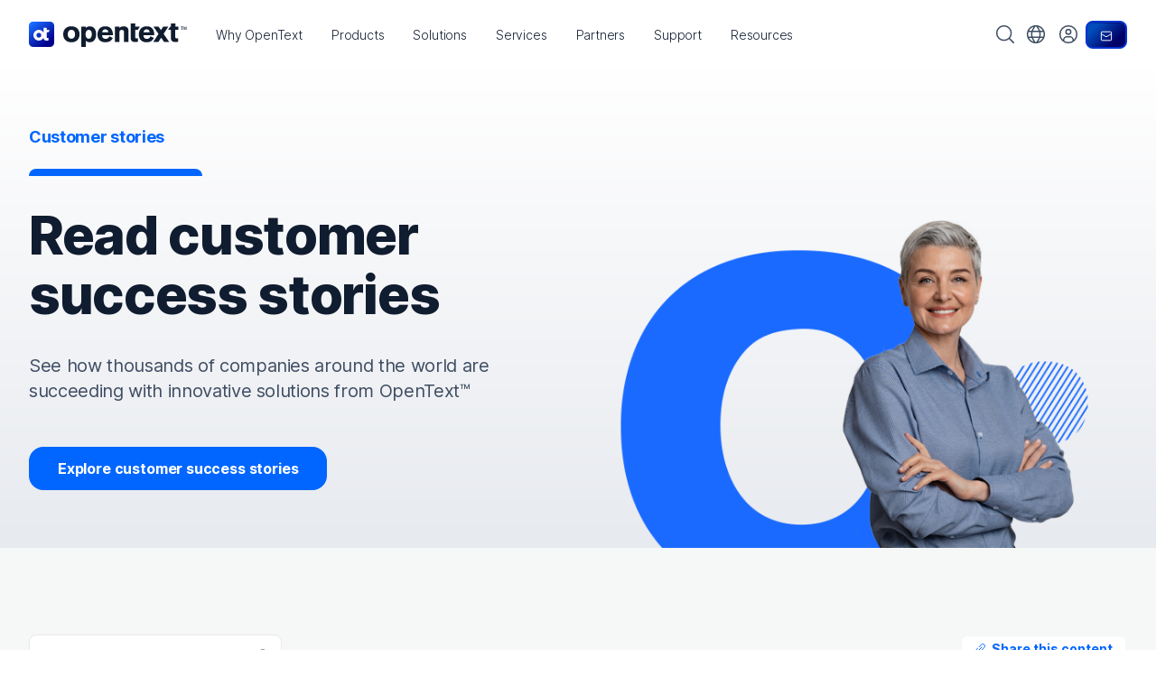

--- FILE ---
content_type: text/html;charset=UTF-8
request_url: https://www.opentext.com/customers?id=1343
body_size: 33701
content:
<!DOCTYPE html>
<!DOCTYPE HTML><html lang="en">
   <head>
      <meta http-equiv="Content-Type" content="text/html; charset=UTF-8">
      <title>OpenText Customer Success Stories</title>
      <!--grid-layout--><!--ls:begin[stylesheet]-->
      <style>
          
          .iw_container
          {
            max-width:800px !important;
            margin-left: auto !important;
            margin-right: auto !important;
          }
          .iw_stretch
          {
            min-width: 100% !important;
          }
        </style><script>
// akam-sw.js install script version 1.3.6
"serviceWorker"in navigator&&"find"in[]&&function(){var e=new Promise(function(e){"complete"===document.readyState||!1?e():(window.addEventListener("load",function(){e()}),setTimeout(function(){"complete"!==document.readyState&&e()},1e4))}),n=window.akamServiceWorkerInvoked,r="1.3.6";if(n)aka3pmLog("akam-setup already invoked");else{window.akamServiceWorkerInvoked=!0,window.aka3pmLog=function(){window.akamServiceWorkerDebug&&console.log.apply(console,arguments)};function o(e){(window.BOOMR_mq=window.BOOMR_mq||[]).push(["addVar",{"sm.sw.s":e,"sm.sw.v":r}])}var i="/akam-sw.js",a=new Map;navigator.serviceWorker.addEventListener("message",function(e){var n,r,o=e.data;if(o.isAka3pm)if(o.command){var i=(n=o.command,(r=a.get(n))&&r.length>0?r.shift():null);i&&i(e.data.response)}else if(o.commandToClient)switch(o.commandToClient){case"enableDebug":window.akamServiceWorkerDebug||(window.akamServiceWorkerDebug=!0,aka3pmLog("Setup script debug enabled via service worker message"),v());break;case"boomerangMQ":o.payload&&(window.BOOMR_mq=window.BOOMR_mq||[]).push(o.payload)}aka3pmLog("akam-sw message: "+JSON.stringify(e.data))});var t=function(e){return new Promise(function(n){var r,o;r=e.command,o=n,a.has(r)||a.set(r,[]),a.get(r).push(o),navigator.serviceWorker.controller&&(e.isAka3pm=!0,navigator.serviceWorker.controller.postMessage(e))})},c=function(e){return t({command:"navTiming",navTiming:e})},s=null,m={},d=function(){var e=i;return s&&(e+="?othersw="+encodeURIComponent(s)),function(e,n){return new Promise(function(r,i){aka3pmLog("Registering service worker with URL: "+e),navigator.serviceWorker.register(e,n).then(function(e){aka3pmLog("ServiceWorker registration successful with scope: ",e.scope),r(e),o(1)}).catch(function(e){aka3pmLog("ServiceWorker registration failed: ",e),o(0),i(e)})})}(e,m)},g=navigator.serviceWorker.__proto__.register;if(navigator.serviceWorker.__proto__.register=function(n,r){return n.includes(i)?g.call(this,n,r):(aka3pmLog("Overriding registration of service worker for: "+n),s=new URL(n,window.location.href),m=r,navigator.serviceWorker.controller?new Promise(function(n,r){var o=navigator.serviceWorker.controller.scriptURL;if(o.includes(i)){var a=encodeURIComponent(s);o.includes(a)?(aka3pmLog("Cancelling registration as we already integrate other SW: "+s),navigator.serviceWorker.getRegistration().then(function(e){n(e)})):e.then(function(){aka3pmLog("Unregistering existing 3pm service worker"),navigator.serviceWorker.getRegistration().then(function(e){e.unregister().then(function(){return d()}).then(function(e){n(e)}).catch(function(e){r(e)})})})}else aka3pmLog("Cancelling registration as we already have akam-sw.js installed"),navigator.serviceWorker.getRegistration().then(function(e){n(e)})}):g.call(this,n,r))},navigator.serviceWorker.controller){var u=navigator.serviceWorker.controller.scriptURL;u.includes("/akam-sw.js")||u.includes("/akam-sw-preprod.js")||u.includes("/threepm-sw.js")||(aka3pmLog("Detected existing service worker. Removing and re-adding inside akam-sw.js"),s=new URL(u,window.location.href),e.then(function(){navigator.serviceWorker.getRegistration().then(function(e){m={scope:e.scope},e.unregister(),d()})}))}else e.then(function(){window.akamServiceWorkerPreprod&&(i="/akam-sw-preprod.js"),d()});if(window.performance){var w=window.performance.timing,l=w.responseEnd-w.responseStart;c(l)}e.then(function(){t({command:"pageLoad"})});var k=!1;function v(){window.akamServiceWorkerDebug&&!k&&(k=!0,aka3pmLog("Initializing debug functions at window scope"),window.aka3pmInjectSwPolicy=function(e){return t({command:"updatePolicy",policy:e})},window.aka3pmDisableInjectedPolicy=function(){return t({command:"disableInjectedPolicy"})},window.aka3pmDeleteInjectedPolicy=function(){return t({command:"deleteInjectedPolicy"})},window.aka3pmGetStateAsync=function(){return t({command:"getState"})},window.aka3pmDumpState=function(){aka3pmGetStateAsync().then(function(e){aka3pmLog(JSON.stringify(e,null,"\t"))})},window.aka3pmInjectTiming=function(e){return c(e)},window.aka3pmUpdatePolicyFromNetwork=function(){return t({command:"pullPolicyFromNetwork"})})}v()}}();</script>
<script type="application/ld+json">

			{

				"@context": "https://schema.org/", 
				"@type": "Corporation", 
				"name": "OpenText", 
				"url": "https://www.opentext.com/", 
				"logo": "https://www.opentext.com/assets/images/opentext-logo-datatype.png", 
				"contactPoint":{ "@type": "ContactPoint", "telephone": "1-800-540-7292", "contactType": "customer service", "contactOption": "TollFree" }, 
				"sameAs": ["https://twitter.com/OpenText","https://www.youtube.com/user/opentextcorp","https://www.linkedin.com/company/opentext"]

			}

		</script>
      <!----><!--ls:end[stylesheet]--><!--ls:begin[otdigstylesheet]--><link rel="stylesheet" type="text/css" href="https://assets.ot.digital/min/m/v1/css/opentext.min.css">
      <!--ls:end[otdigstylesheet]--><!--ls:begin[canonical]--><!--ls:end[canonical]--><!--ls:begin[meta-twitter]-->
      <meta name="twitter:url" content="https://www.opentext.com/customers">
      <meta name="twitter:title" content="OpenText Customer Success Stories">
      <!--ls:end[meta-twitter]--><!--ls:begin[meta-facebook]-->
      <meta name="og:url" content="https://www.opentext.com/customers">
      <meta name="og:title" content="OpenText Customer Success Stories">
      <!--ls:end[meta-facebook]--><!--ls:begin[script]--><!--ls:end[script]--><!--ls:begin[meta-keywords]-->
      <meta name="keywords" content="">
      <!--ls:end[meta-keywords]--><!--ls:begin[meta-description]-->
      <meta name="description" content="See how OpenText customers succeed using our products & solutions. Over 120,000 companies tackle the most complex digital transformation programs with OpenText.">
      <!--ls:end[meta-description]--><!--ls:begin[custom-meta-data]-->
      <meta name="viewport" content="width=device-width, initial-scale=1.0, maximum-scale=1.0">
      <meta property="og:type" content="article">
      <meta property="og:site_name" content="OpenText">
      <meta property="fb:app_id" content="1122222644457672">
      <meta property="og:image" content="/assets/images/OT_ShareImage_Facebook.png">
      <meta property="twitter:image" content="/assets/images/OT_ShareImage_twitter.png">
      <meta name="google-site-verification" content="xgXvpB-t6peVMr5bEm5lSxQt9vhnFD_ONEU98UeedKc">
      <!--ls:end[custom-meta-data]--><!--ls:begin[meta-vpath]-->
      <meta name="vpath" content="">
      <!--ls:end[meta-vpath]--><!--ls:begin[meta-page-locale-name]-->
      <meta name="page-locale-name" content="">
      <!--ls:end[meta-page-locale-name]--><!--ls:begin[stylesheet]-->
      <link rel="stylesheet" href="/assets/css/inter.css" type="text/css" data-ocde-desktop_or_tablet_or_phone="show">
      <!--ls:end[stylesheet]--><!--ls:begin[favicon]-->
      <link rel="shortcut icon" href="/assets/images/favicon.png" type="image/png">
      <!--ls:end[favicon]--><!--ls:begin[head-injection]-->
<link rel="canonical" href="https://www.opentext.com/customers"/>
<link rel="alternate" href="https://www.opentext.com/customers" hreflang="en"/>
<link rel="alternate" href="https://www.opentext.com/customers" hreflang="x-default"/>

<link rel="alternate" href="https://www.opentext.com/fr/customers" hreflang="fr"/>
<link rel="alternate" href="https://www.opentext.com/de/customers" hreflang="de"/>
<link rel="alternate" href="https://www.opentext.com/jp/customers" hreflang="ja"/>
<link rel="alternate" href="https://www.opentext.com/kr/customers" hreflang="ko"/>
<link rel="alternate" href="https://www.opentext.com/uk/customers" hreflang="en-gb"/>
<link rel="alternate" href="https://www.opentext.com/au/customers" hreflang="en-au"/>
<link rel="alternate" href="https://www.opentext.com/cn/customers" hreflang="zh-cn"/>
<link rel="alternate" href="https://www.opentext.com/tw/customers" hreflang="zh-tw"/>
<link rel="alternate" href="https://www.opentext.com/se/customers" hreflang="sv"/>
<link rel="alternate" href="https://www.opentext.com/br/customers" hreflang="pt-br"/>
<link rel="alternate" href="https://www.opentext.com/es/customers" hreflang="es"/>
<!--ls:end[head-injection]--><!--ls:begin[tracker-injection]--><!--ls:end[tracker-injection]--><!--ls:begin[script]--><script>_teamSiteInfo = {pageId: 1645189331219,version: 278,CTLEnabled: false};</script><script src="https://secure.marketinghub.opentext.com/es/1955/c/0/u/optimostSetup.js"></script><!--ls:end[script]--><!--ls:begin[script]--><!--ls:end[script]-->
<script>(window.BOOMR_mq=window.BOOMR_mq||[]).push(["addVar",{"rua.upush":"true","rua.cpush":"true","rua.upre":"true","rua.cpre":"true","rua.uprl":"false","rua.cprl":"false","rua.cprf":"false","rua.trans":"SJ-c849dc95-d4eb-4750-93e5-5cc3724fcb42","rua.cook":"false","rua.ims":"false","rua.ufprl":"false","rua.cfprl":"true","rua.isuxp":"false","rua.texp":"norulematch","rua.ceh":"false","rua.ueh":"false","rua.ieh.st":"0"}]);</script>
                              <script>!function(a){var e="https://s.go-mpulse.net/boomerang/",t="addEventListener";if(""=="True")a.BOOMR_config=a.BOOMR_config||{},a.BOOMR_config.PageParams=a.BOOMR_config.PageParams||{},a.BOOMR_config.PageParams.pci=!0,e="https://s2.go-mpulse.net/boomerang/";if(window.BOOMR_API_key="ZHN4T-KPGPJ-F8GJF-7KJFE-XJT75",function(){function n(e){a.BOOMR_onload=e&&e.timeStamp||(new Date).getTime()}if(!a.BOOMR||!a.BOOMR.version&&!a.BOOMR.snippetExecuted){a.BOOMR=a.BOOMR||{},a.BOOMR.snippetExecuted=!0;var i,_,o,r=document.createElement("iframe");if(a[t])a[t]("load",n,!1);else if(a.attachEvent)a.attachEvent("onload",n);r.src="javascript:void(0)",r.title="",r.role="presentation",(r.frameElement||r).style.cssText="width:0;height:0;border:0;display:none;",o=document.getElementsByTagName("script")[0],o.parentNode.insertBefore(r,o);try{_=r.contentWindow.document}catch(O){i=document.domain,r.src="javascript:var d=document.open();d.domain='"+i+"';void(0);",_=r.contentWindow.document}_.open()._l=function(){var a=this.createElement("script");if(i)this.domain=i;a.id="boomr-if-as",a.src=e+"ZHN4T-KPGPJ-F8GJF-7KJFE-XJT75",BOOMR_lstart=(new Date).getTime(),this.body.appendChild(a)},_.write("<bo"+'dy onload="document._l();">'),_.close()}}(),"".length>0)if(a&&"performance"in a&&a.performance&&"function"==typeof a.performance.setResourceTimingBufferSize)a.performance.setResourceTimingBufferSize();!function(){if(BOOMR=a.BOOMR||{},BOOMR.plugins=BOOMR.plugins||{},!BOOMR.plugins.AK){var e="true"=="true"?1:0,t="",n="aoiuwgyxhzovk2lxjtha-f-710769e68-clientnsv4-s.akamaihd.net",i="false"=="true"?2:1,_={"ak.v":"39","ak.cp":"869096","ak.ai":parseInt("554949",10),"ak.ol":"0","ak.cr":8,"ak.ipv":4,"ak.proto":"h2","ak.rid":"4cbf555c","ak.r":47358,"ak.a2":e,"ak.m":"a","ak.n":"essl","ak.bpcip":"3.145.75.0","ak.cport":46310,"ak.gh":"23.208.24.230","ak.quicv":"","ak.tlsv":"tls1.3","ak.0rtt":"","ak.0rtt.ed":"","ak.csrc":"-","ak.acc":"","ak.t":"1769426126","ak.ak":"hOBiQwZUYzCg5VSAfCLimQ==jh7FGitZ9C4+tKW/9RhGh568M/1B58M3UoRIM9TxqJVndcs8ZsJe9ObiG7QVbQV+4YQx8ZWobUAdEj1eET56O5Hv3ZN2k7Q9XAe4fStYfE4HEp71MLKGVmbB9Ww34y0+kLoX2Tt4RPWxaWMKkRW7Tko28JsK+bp3H1Rn+OTi6b1wnKGMV35r6jvVEh7osm1pTe84/iU1n4nyHEY15kOQuw/UOeAAt8TSv17RCkEH8hB66iZkWIYFyd3docc0oha53qGudjxkW9zsUJzoK+ddmfamW95mnkHkTZ/Ot1xGgBIdnk1AUb24N9ZnqukYuCnxB5NG46Ih7waPTgGfHGaCY1rvNCKpglT3SaE86x2RmomhWsR0pfj/2tFyFJ3exerBZehxAcDuM5k6zrdgQ0qLasBcQOtncN8C0fSNi10G3dM=","ak.pv":"299","ak.dpoabenc":"","ak.tf":i};if(""!==t)_["ak.ruds"]=t;var o={i:!1,av:function(e){var t="http.initiator";if(e&&(!e[t]||"spa_hard"===e[t]))_["ak.feo"]=void 0!==a.aFeoApplied?1:0,BOOMR.addVar(_)},rv:function(){var a=["ak.bpcip","ak.cport","ak.cr","ak.csrc","ak.gh","ak.ipv","ak.m","ak.n","ak.ol","ak.proto","ak.quicv","ak.tlsv","ak.0rtt","ak.0rtt.ed","ak.r","ak.acc","ak.t","ak.tf"];BOOMR.removeVar(a)}};BOOMR.plugins.AK={akVars:_,akDNSPreFetchDomain:n,init:function(){if(!o.i){var a=BOOMR.subscribe;a("before_beacon",o.av,null,null),a("onbeacon",o.rv,null,null),o.i=!0}return this},is_complete:function(){return!0}}}}()}(window);</script></head>
   <body><!--ls:begin[body]-->
      <div class="iw_viewport-wrapper"><div class="container-fluid iw_section" id="sectionkvay5bdy">
 <div class="row iw_row iw_stretch" id="rowkvay5bdz">
  <div class="iw_columns col-lg-12" id="colkvay5be0">
   <div class="iw_component" id="iw_comp1635425551077">
    <style>#iw_comp1635425551077{}</style><script type="text/javascript">
        window.delayedJavascriptArray = window.delayedJavascriptArray || [];
		window.delayedJavascriptArray.push(function() {
				$(document).ready(function(){
				const tag = document.createElement('script');
				tag.src = '/assets/scripts/ot-header.js';
				$('head').append(tag);
				var mode = 'RUNTIME';
				var page = 'resources/customer-success-overview.page';
				var siteLocale = 'en';
				callEditButtonFunc(page, siteLocale, mode);				
			});
		});
		

      </script><header class="ot-sitenav-new sticky-top" data-ot-site-header="">
   <div class="container">
      <div class="ot-sitenav-new__inner"><a class="navbar-brand" data-webcms-ot-header-logo="" data-ot-navbar-brand=""><svg xmlns="http://www.w3.org/2000/svg" class="w-100 h-auto" width="200" height="32" viewBox="0 0 200 32" fill="none">
               <g clip-path="url(#ot-logo-clip-path)">
                  <path d="M64.1399 15.9434C64.1399 20.8204 61.3318 26.1042 53.7955 26.1042C48.3674 26.1042 43.416 23.073 43.416 15.9434C43.416 10.0342 47.147 5.48963 54.5347 5.89641C62.4034 6.33818 64.1399 12.4355 64.1399 15.9434ZM50.1038 12.2343C49.404 13.3147 49.1415 14.6137 49.1415 15.9128C49.1415 18.9046 50.6199 21.6121 53.7955 21.6121C56.971 21.6121 58.375 19.1189 58.375 16.1621C58.375 14.0714 57.8589 12.4486 56.7873 11.4382C55.6063 10.3579 54.2766 10.3229 53.463 10.3929C51.8359 10.5022 50.878 11.0402 50.0994 12.2299H50.1038V12.2343Z" fill="#101C2F"/>
                  <path d="M114.581 8.07472C115.136 7.48424 115.503 7.04247 116.501 6.56133C117.389 6.19391 118.644 5.89648 120.009 5.89648C121.155 5.89648 122.445 6.08019 123.447 6.63569C125.48 7.70731 125.997 9.44378 125.997 12.4356V25.6231H120.345V14.7625C120.345 13.0261 120.31 12.3962 120.087 11.8801C119.646 10.8478 118.648 10.4017 117.537 10.4017C114.546 10.4017 114.546 12.803 114.546 15.2043V25.6231H108.855V6.37762H114.581V8.0791V8.07472Z" fill="#101C2F"/>
                  <path d="M106.152 20.641C105.631 21.7388 103.952 26.1041 96.5467 26.1041C90.8212 26.1041 86.7927 22.6005 86.7927 16.2845C86.7927 11.6306 89.0847 5.89629 96.6954 5.89629C97.8414 5.89629 101.166 5.75632 103.641 8.4157C106.152 11.1144 106.301 14.8804 106.375 17.0587H92.597C92.562 19.46 93.9267 21.8613 96.9928 21.8613C100.059 21.8613 101.166 19.8274 101.87 18.4627L106.156 20.641H106.152ZM100.501 13.5114C100.391 12.6978 100.243 11.6262 99.4291 10.7776C98.7293 10.0778 97.6577 9.70602 96.6604 9.70602C95.2957 9.70602 94.3335 10.3709 93.778 10.9614C93.0038 11.8099 92.8157 12.6978 92.632 13.5114H100.501Z" fill="#101C2F"/>
                  <path d="M185.26 10.3709H189.03V6.37743H185.299V2.32275H179.648V6.37743H178.751L176.162 10.3752H179.648V19.53C179.648 21.3758 179.683 22.7448 180.461 23.8908C181.682 25.6623 183.825 25.776 185.78 25.776C186.812 25.776 187.552 25.6667 188.772 25.4786V21.0434L186.738 21.1177C185.225 21.1177 185.225 20.1205 185.26 18.9395V10.3709Z" fill="#101C2F"/>
                  <path d="M128.827 2.32275H134.478V6.37743H140.352L137.763 10.3752H134.438V18.9395C134.403 20.1205 134.403 21.1177 135.917 21.1177L137.951 21.0434V25.4786C136.73 25.6623 135.991 25.776 134.959 25.776C132.999 25.776 130.856 25.6667 129.64 23.8908C128.866 22.7448 128.827 21.3802 128.827 19.53V2.32275Z" fill="#101C2F"/>
                  <path d="M194.266 10.3709H193.566V6.96353H192.276V6.37305H195.525V6.96353H194.261V10.3709H194.266ZM199.742 10.3709H199.055L199.077 7.90394L199.112 7.08601L198.92 7.7596L198.102 10.3709H197.476L196.671 7.7596L196.466 7.09913L196.514 7.90394L196.54 10.3709H195.867V6.37742H196.816L197.813 9.53106L198.788 6.37742H199.738V10.3752H199.742V10.3709Z" fill="#101C2F"/>
                  <path d="M158.163 20.6585L157.082 22.3293C156.068 23.8165 154.161 26.1041 148.702 26.1041C143.243 26.1041 139.127 22.6005 139.127 16.2845C139.127 11.6306 141.419 5.89629 149.03 5.89629C150.176 5.89629 153.5 5.75632 155.976 8.4157C158.487 11.1144 158.635 14.8804 158.71 17.0587H144.932C144.897 19.46 146.082 21.8613 149.148 21.8613C152.214 21.8613 153.142 19.8274 153.846 18.4627L158.167 20.6585H158.163ZM152.831 13.5114C152.722 12.6978 152.573 11.6262 151.759 10.7776C151.06 10.0778 149.988 9.70602 148.991 9.70602C147.626 9.70602 146.664 10.3709 146.108 10.9614C145.334 11.8099 145.146 12.6978 144.962 13.5114H152.831Z" fill="#101C2F"/>
                  <path d="M177.531 25.6273L170.463 15.4928L176.354 6.37744H169.885L167.103 10.6814L164.103 6.37744H157.634L163.993 15.4928L157.446 25.6273H163.915L167.353 20.3086L171.062 25.6273H177.531Z" fill="#101C2F"/>
                  <path d="M71.9737 8.07472C72.5161 7.24804 74.2613 5.89648 77.0344 5.89648C81.7627 5.89648 85.0912 9.47877 85.0912 15.9085C85.0912 19.8626 83.6522 26.1042 76.7982 26.1042C74.3356 26.1042 72.4242 24.7352 71.9387 23.926V32.0004H66.2482V6.37762H71.9737V8.0791V8.07472ZM75.814 10.3361C74.7818 10.3361 73.7102 10.7472 72.8966 11.7795C72.083 12.7767 71.7156 14.3251 71.7156 16.0091C71.7156 18.2792 72.3805 19.6526 73.0803 20.4443C73.7364 21.1835 74.7074 21.6078 75.6303 21.6078C78.3991 21.6078 79.6194 18.6904 79.6194 15.8691C79.6194 13.4985 78.9196 10.9878 76.5882 10.4367C76.3302 10.3667 76.0721 10.3317 75.814 10.3317V10.3361Z" fill="#101C2F"/>
                  <path d="M26.7376 0H5.27017C2.36148 0 0.00390625 2.35757 0.00390625 5.26627V26.7381C0.00390625 29.6468 2.36148 32.0044 5.27017 32.0044H26.742C29.6507 32.0044 32.0083 29.6468 32.0083 26.7381V5.26627C32.0083 2.35757 29.6507 0 26.742 0H26.7376Z" fill="url(#ot-logo-gradient-background)"/>
                  <path d="M22.4778 13.6466C22.4778 13.4629 22.6309 13.3098 22.8146 13.3098H24.5861C24.6998 13.3098 24.8048 13.253 24.8704 13.1567L26.2176 11.0747C26.3663 10.8517 26.2045 10.5542 25.9333 10.5542H22.8409C22.6528 10.5542 22.5041 10.4011 22.5041 10.2174V8.09605C22.5041 7.90797 22.351 7.75488 22.1673 7.75488H18.9393C18.7512 7.75488 18.6025 7.90797 18.6025 8.09168V13.9965C17.4653 11.8139 15.182 10.318 12.5533 10.318C8.78729 10.318 5.73425 13.3711 5.73425 17.1371C5.73425 20.9031 8.78729 23.9561 12.5533 23.9561C15.1908 23.9561 17.474 22.4602 18.6112 20.2688C18.6287 21.2311 18.725 21.9878 19.1667 22.6395C20.0065 23.8642 21.4849 23.9386 22.8365 23.9386C23.4663 23.9386 23.9344 23.8817 24.6123 23.7768C24.7785 23.7505 24.901 23.6062 24.901 23.44V21.0211C24.901 20.8287 24.7435 20.6756 24.5511 20.6844L23.5013 20.7237C22.456 20.7237 22.4822 20.037 22.4822 19.2191V13.6466H22.4778ZM12.5533 20.1988C10.8649 20.1988 9.4915 18.8298 9.4915 17.1371C9.4915 15.4443 10.8606 14.0753 12.5533 14.0753C14.246 14.0753 15.6151 15.4443 15.6151 17.1371C15.6151 18.8298 14.246 20.1988 12.5533 20.1988Z" fill="white"/>
               </g>
               <defs>
                  <linearGradient id="ot-logo-gradient-background" x1="24.3932" y1="26.6681" x2="5.13458" y2="2.17824" gradientUnits="userSpaceOnUse">
                     <stop offset="0" stop-color="#00008B"/>
                     <stop offset="1" stop-color="#1A6AFF"/>
                  </linearGradient>
                  <clipPath id="ot-logo-clip-path">
                     <rect width="199.742" height="32" fill="white"/>
                  </clipPath>
               </defs></svg><span class="sr-only">OpenText home page.</span></a><div id="sitenav-collapse" class="sitenav-collapse mx-n2 mx-md-n3 mx-lg-0 collapse">
            <nav class="ot-sitenav-primary px-lg-2 px-xl-4 py-xl-0 py-2 py-lg-0" aria-label="Main Menu" data-ot-sitenav-primary="" data-ot-sitenav-tier="">
               <div data-ot-sitenav-tier-inner="">
                  <ul class="ot-sitenav-primary__list ot-mega-menu__list" data-ot-sitenav-tier-list="">
                     <li class="ot-sitenav-primary__list-item"><span class="ot-sitenav-primary__list-item-focus"><a id="sitenav-why-opentext-trigger" class="ot-sitenav-new__btn" href="#why-opentext" role="button" aria-haspopup="true" aria-expanded="false" aria-controls="sitenav-why-opentext-target" data-ot-sitenav-btn=""><span>Why OpenText</span></a></span></li>
                     <li class="ot-sitenav-primary__list-item"><span class="ot-sitenav-primary__list-item-focus"><a id="sitenav-products-trigger" class="ot-sitenav-new__btn" href="#products" role="button" aria-haspopup="true" aria-expanded="false" aria-controls="sitenav-products-target" data-ot-sitenav-btn=""><span>Products</span></a></span></li>
                     <li class="ot-sitenav-primary__list-item"><span class="ot-sitenav-primary__list-item-focus"><a id="sitenav-solutions-trigger" class="ot-sitenav-new__btn" href="#solutions" role="button" aria-haspopup="true" aria-expanded="false" aria-controls="sitenav-solutions-target" data-ot-sitenav-btn=""><span>Solutions</span></a></span></li>
                     <li class="ot-sitenav-primary__list-item"><span class="ot-sitenav-primary__list-item-focus"><a id="sitenav-services-trigger" class="ot-sitenav-new__btn" href="#services" role="button" aria-haspopup="true" aria-expanded="false" aria-controls="sitenav-services-target" data-ot-sitenav-btn=""><span>Services</span></a></span></li>
                     <li class="ot-sitenav-primary__list-item"><span class="ot-sitenav-primary__list-item-focus"><a id="sitenav-partners-trigger" class="ot-sitenav-new__btn" href="#partners" role="button" aria-haspopup="true" aria-expanded="false" aria-controls="sitenav-partners-target" data-ot-sitenav-btn=""><span>Partners</span></a></span></li>
                     <li class="ot-sitenav-primary__list-item"><span class="ot-sitenav-primary__list-item-focus"><a id="sitenav-support-trigger" class="ot-sitenav-new__btn" href="#support" role="button" aria-haspopup="true" aria-expanded="false" aria-controls="sitenav-support-target" data-ot-sitenav-btn=""><span>Support</span></a></span></li>
                     <li class="ot-sitenav-primary__list-item"><span class="ot-sitenav-primary__list-item-focus"><a id="sitenav-resources-trigger" class="ot-sitenav-new__btn" href="#resources" role="button" aria-haspopup="true" aria-expanded="false" aria-controls="sitenav-resources-target" data-ot-sitenav-btn=""><span>Resources</span></a></span></li>
                  </ul>
               </div><a class="ot-sitenav-primary__contact-btn btn btn-primary-gr btn-sm mt-2 d-lg-none" href="https://www.opentext.com/contact">Contact</a></nav>
            <div class="ot-mega-menu-wrapper" aria-hidden="true" data-ot-mega-menu-wrapper="">
               <div class="container h-100">
                  <div class="ot-mega-menu" data-ot-mega-menu="">
                     <div class="d-grid px-lg-3 h-100">
                        <div id="sitenav-why-opentext-target" class="ot-mega-menu__tier" aria-hidden="true" data-ot-sitenav-tier="">
                           <div class="ot-mega-menu__tier-grid">
                              <div class="ot-mega-menu__tier-inner" data-ot-sitenav-tier-inner="">
                                 <div class="ot-mega-menu__tier-top d-lg-none"><a class="d-inline-block mb-2 font-weight-bold text-decoration-none" href="#back" data-ot-mega-menu-back-btn=""><span aria-hidden="true">⟵</span>
                                       Back <span class="sr-only">to primary navigation</span></a><h2 class="h4 sr-only-lg-up">Why OpenText</h2>
                                 </div>
                                 <ul class="ot-mega-menu__list" data-ot-sitenav-tier-list="">
                                    <li><a class="ot-sitenav-new__btn" href="#why-opentext-driving-innovation" role="button" aria-controls="sitenav-why-opentext-0-target" aria-expanded="false" data-ot-sitenav-btn="">
                                          Why OpenText
                                          </a></li>
                                    <li><a class="ot-sitenav-new__btn" href="#why-opentext-empowering-people" role="button" aria-controls="sitenav-why-opentext-1-target" aria-expanded="false" data-ot-sitenav-btn="">
                                          Empowering people
                                          </a></li>
                                    <li><a class="ot-sitenav-new__btn" href="#why-opentext-how-we-compare" role="button" aria-controls="sitenav-why-opentext-2-target" aria-expanded="false" data-ot-sitenav-btn="">
                                          How we compare
                                          </a></li>
                                    <li><a class="ot-sitenav-new__btn" href="#why-opentext-deploy-anywhere" role="button" aria-controls="sitenav-why-opentext-3-target" aria-expanded="false" data-ot-sitenav-btn="">
                                          Deploy anywhere
                                          </a></li>
                                    <li><a class="ot-sitenav-new__btn" href="#why-opentext-ai-leadership" role="button" aria-controls="sitenav-why-opentext-4-target" aria-expanded="false" data-ot-sitenav-btn="">
                                          AI leadership
                                          </a></li>
                                 </ul>
                              </div>
                              <div data-ot-sitenav-tier-panel="">
                                 <div id="sitenav-why-opentext-0-target" aria-hidden="true" data-ot-sitenav-tier="">
                                    <div class="ot-mega-menu__tier-inner" data-ot-sitenav-tier-inner=""><a class="d-inline-block d-lg-none mb-2 font-weight-bold text-decoration-none" href="#back" data-ot-mega-menu-back-btn=""><span aria-hidden="true">⟵</span><span class="sr-only">Back to</span> Why OpenText <span class="sr-only">menu</span></a><h3 class="h4 sr-only-lg-up">Why OpenText</h3>
                                       <section class="ot-mega-menu__tier-end" data-ot-sitenav-tier-list="">
                                          <h4 class="h5 mb-0"><a class="text-dark" href="/why-opentext" target="_self"><span class="d-lg-none">Overview</span><span class="sr-only-md-down">
                                                   Why OpenText
                                                   </span></a></h4>
                                          <p class="mt-1">OpenText brings decades of expertise to help you unlock data, connect people and processes,
                                             and fuel AI with trust</p>
                                          <div class="nav-sections nav-sections-cols-lg-2 nav-sections-cols-xl-3">
                                             <div class="nav-section">
                                                <div class="nav-section-inner">
                                                   <h5 class="nav-section__heading h6 font-weight-bold mb-0"><a class="text-dark" href="/about/manage-connect-data" target="_self">Manage and connect data</a></h5>
                                                   <p class="mb-0 text-sm">Unify data seamlessly across your enterprise to eliminate silos, improve collaboration,
                                                      and reduce risks</p>
                                                </div>
                                             </div>
                                             <div class="nav-section-col-break d-none d-xl-block "></div>
                                             <div class="nav-section">
                                                <div class="nav-section-inner">
                                                   <h5 class="nav-section__heading h6 font-weight-bold mb-0"><a class="text-dark" href="/about/ai-ready-information" target="_self">AI-ready information</a></h5>
                                                   <p class="mb-0 text-sm">Get AI-ready and transform your data into structured, accessible, optimized information</p>
                                                </div>
                                             </div>
                                             <div class="nav-section-col-break d-none d-lg-block d-xl-none"></div>
                                             <div class="nav-section-col-break d-none d-xl-block "></div>
                                             <div class="nav-section">
                                                <div class="nav-section-inner">
                                                   <h5 class="nav-section__heading h6 font-weight-bold mb-0"><a class="text-dark" href="/about/built-in-security-compliance" target="_self">Built-in security and compliance</a></h5>
                                                   <p class="mb-0 text-sm">Meet regulatory and compliance requirements and protect your information throughout
                                                      its lifecycle</p>
                                                </div>
                                             </div>
                                          </div>
                                       </section>
                                    </div>
                                 </div>
                                 <div id="sitenav-why-opentext-1-target" aria-hidden="true" data-ot-sitenav-tier="">
                                    <div class="ot-mega-menu__tier-inner" data-ot-sitenav-tier-inner=""><a class="d-inline-block d-lg-none mb-2 font-weight-bold text-decoration-none" href="#back" data-ot-mega-menu-back-btn=""><span aria-hidden="true">⟵</span><span class="sr-only">Back to</span> Why OpenText <span class="sr-only">menu</span></a><h3 class="h4 sr-only-lg-up">Empowering people</h3>
                                       <section class="ot-mega-menu__tier-end" data-ot-sitenav-tier-list="">
                                          <h4 class="h5 mb-0"><a class="text-dark" href="/about/empowering-people" target="_self"><span class="d-lg-none">Overview</span><span class="sr-only-md-down">
                                                   Empowering people
                                                   </span></a></h4>
                                          <p class="mt-1">OpenText helps people manage content, automate work, use AI, and collaborate to boost
                                             productivity</p>
                                          <div class="nav-sections nav-sections-cols-sm-2 nav-sections-cols-xl-3">
                                             <div class="nav-section">
                                                <div class="nav-section-inner">
                                                   <h5 class="nav-section__heading h6 font-weight-bold mb-0"><a class="text-dark" href="/customers" target="_self">Customers</a></h5>
                                                   <p class="mb-0 text-sm">See how thousands of companies around the world are succeeding with innovative solutions
                                                      from OpenText</p>
                                                </div>
                                             </div>
                                             <div class="nav-section">
                                                <div class="nav-section-inner">
                                                   <h5 class="nav-section__heading h6 font-weight-bold mb-0"><a class="text-dark" href="/about/people-culture#people" target="_self">Employees</a></h5>
                                                   <p class="mb-0 text-sm">Our people are our greatest asset; they are the life of the OpenText brand and values</p>
                                                </div>
                                             </div>
                                             <div class="nav-section-col-break d-none d-sm-block d-xl-none"></div>
                                             <div class="nav-section-col-break d-none d-xl-block "></div>
                                             <div class="nav-section">
                                                <div class="nav-section-inner">
                                                   <h5 class="nav-section__heading h6 font-weight-bold mb-0"><a class="text-dark" href="/about/corporate-citizenship" target="_self">Corporate Responsibility</a></h5>
                                                   <p class="mb-0 text-sm">Learn how we aspire to advance societal goals and accelerate positive change</p>
                                                </div>
                                             </div>
                                             <div class="nav-section-col-break d-none d-xl-block "></div>
                                             <div class="nav-section">
                                                <div class="nav-section-inner">
                                                   <h5 class="nav-section__heading h6 font-weight-bold mb-0"><a class="text-dark" href="/partners/find-an-opentext-partner" target="_self">Partners</a></h5>
                                                   <p class="mb-0 text-sm">Find a highly skilled OpenText partner with the right solution to enable digital transformation</p>
                                                </div>
                                             </div>
                                          </div>
                                       </section>
                                    </div>
                                 </div>
                                 <div id="sitenav-why-opentext-2-target" class="ot-mega-menu__inner-tier" aria-hidden="true" data-ot-sitenav-tier="">
                                    <div class="ot-mega-menu__tier-inner" data-ot-sitenav-tier-inner="">
                                       <div class="ot-mega-menu__tier-top d-lg-none"><a class="d-inline-block mb-2 font-weight-bold text-decoration-none" href="#back" data-ot-mega-menu-back-btn=""><span aria-hidden="true">⟵</span><span class="sr-only">Back to</span> Why OpenText <span class="sr-only">menu</span></a><h3 class="h4 sr-only-lg-up">How we compare</h3>
                                       </div>
                                       <ul class="ot-mega-menu__list" data-ot-sitenav-tier-list="">
                                          <li><a class="ot-sitenav-new__btn" href="#how-we-compare-1a" role="button" aria-controls="sitenav-why-opentext-2-0-target" data-ot-sitenav-btn="" aria-expanded="false">
                                                Content Management
                                                </a></li>
                                          <li><a class="ot-sitenav-new__btn" href="#how-we-compare-1b" role="button" aria-controls="sitenav-why-opentext-2-1-target" data-ot-sitenav-btn="" aria-expanded="false">
                                                B2B Integration
                                                </a></li>
                                          <li><a class="ot-sitenav-new__btn" href="#how-we-compare-1c" role="button" aria-controls="sitenav-why-opentext-2-2-target" data-ot-sitenav-btn="" aria-expanded="false">
                                                Customer Communication
                                                </a></li>
                                          <li><a class="ot-sitenav-new__btn" href="#how-we-compare-1d" role="button" aria-controls="sitenav-why-opentext-2-3-target" data-ot-sitenav-btn="" aria-expanded="false">
                                                Cybersecurity
                                                </a></li>
                                          <li><a class="ot-sitenav-new__btn" href="#how-we-compare-1e" role="button" aria-controls="sitenav-why-opentext-2-4-target" data-ot-sitenav-btn="" aria-expanded="false">
                                                DevOps
                                                </a></li>
                                          <li><a class="ot-sitenav-new__btn" href="#how-we-compare-1f" role="button" aria-controls="sitenav-why-opentext-2-5-target" data-ot-sitenav-btn="" aria-expanded="false">
                                                eDiscovery
                                                </a></li>
                                          <li><a class="ot-sitenav-new__btn" href="#how-we-compare-1g" role="button" aria-controls="sitenav-why-opentext-2-6-target" data-ot-sitenav-btn="" aria-expanded="false">
                                                Service Management
                                                </a></li>
                                       </ul>
                                    </div>
                                    <div data-ot-sitenav-tier-panel="">
                                       <div id="sitenav-why-opentext-2-0-target" data-ot-sitenav-tier="" aria-hidden="true">
                                          <div class="ot-mega-menu__tier-inner" data-ot-sitenav-tier-inner="">
                                             <div class="ot-mega-menu__tier-top d-lg-none"><a class="d-inline-block mb-2 font-weight-bold text-decoration-none" href="#back" data-ot-mega-menu-back-btn=""><span aria-hidden="true">⟵</span><span class="sr-only">Back to</span> How we compare <span class="sr-only">menu</span></a></div>
                                             <h4 class="h4 sr-only-lg-up">Content Management</h4>
                                             <div class="ot-mega-menu__tier-end" data-ot-sitenav-tier-list="">
                                                <ul class="link-list list-unstyled">
                                                   <li class="link-list__item text-sm"><a class="text-reset" href="/compare/opentext-content-cloud-vs-box" target="_self">vs Box</a></li>
                                                   <li class="link-list__item text-sm"><a class="text-reset" href="/compare/opentext-content-cloud-vs-hyland" target="_self">vs Hyland</a></li>
                                                   <li class="link-list__item text-sm"><a class="text-reset" href="/compare/opentext-content-cloud-vs-ibm" target="_self">vs IBM</a></li>
                                                   <li class="link-list__item text-sm"><a class="text-reset" href="/compare/opentext-content-cloud-vs-ser-group" target="_self">vs SER Group</a></li>
                                                   <li class="link-list__item text-sm"><a class="text-reset" href="/compare/opentext-content-cloud-vs-abbyy" target="_self">vs ABBYY</a></li>
                                                   <li class="link-list__item text-sm"><a class="text-reset" href="/compare/opentext-content-cloud-vs-tungsten--automation" target="_self">vs Tungsten Automation</a></li>
                                                </ul>
                                             </div>
                                          </div>
                                       </div>
                                       <div id="sitenav-why-opentext-2-1-target" data-ot-sitenav-tier="" aria-hidden="true">
                                          <div class="ot-mega-menu__tier-inner" data-ot-sitenav-tier-inner="">
                                             <div class="ot-mega-menu__tier-top d-lg-none"><a class="d-inline-block mb-2 font-weight-bold text-decoration-none" href="#back" data-ot-mega-menu-back-btn=""><span aria-hidden="true">⟵</span><span class="sr-only">Back to</span> How we compare <span class="sr-only">menu</span></a></div>
                                             <h4 class="h4 sr-only-lg-up">B2B Integration</h4>
                                             <div class="ot-mega-menu__tier-end" data-ot-sitenav-tier-list="">
                                                <ul class="link-list list-unstyled">
                                                   <li class="link-list__item text-sm"><a class="text-reset" href="/compare/opentext-business-network-vs-ibm-sterling" target="_self">vs IBM Sterling</a></li>
                                                </ul>
                                             </div>
                                          </div>
                                       </div>
                                       <div id="sitenav-why-opentext-2-2-target" data-ot-sitenav-tier="" aria-hidden="true">
                                          <div class="ot-mega-menu__tier-inner" data-ot-sitenav-tier-inner="">
                                             <div class="ot-mega-menu__tier-top d-lg-none"><a class="d-inline-block mb-2 font-weight-bold text-decoration-none" href="#back" data-ot-mega-menu-back-btn=""><span aria-hidden="true">⟵</span><span class="sr-only">Back to</span> How we compare <span class="sr-only">menu</span></a></div>
                                             <h4 class="h4 sr-only-lg-up">Customer Communication</h4>
                                             <div class="ot-mega-menu__tier-end" data-ot-sitenav-tier-list="">
                                                <ul class="link-list list-unstyled">
                                                   <li class="link-list__item text-sm"><a class="text-reset" href="/compare/opentext-communications-vs-smart-communications" target="_self">vs Smart Communications</a></li>
                                                   <li class="link-list__item text-sm"><a class="text-reset" href="/compare/opentext-core-fax-vs-consensus-efax" target="_self">vs Consensus eFax</a></li>
                                                </ul>
                                             </div>
                                          </div>
                                       </div>
                                       <div id="sitenav-why-opentext-2-3-target" data-ot-sitenav-tier="" aria-hidden="true">
                                          <div class="ot-mega-menu__tier-inner" data-ot-sitenav-tier-inner="">
                                             <div class="ot-mega-menu__tier-top d-lg-none"><a class="d-inline-block mb-2 font-weight-bold text-decoration-none" href="#back" data-ot-mega-menu-back-btn=""><span aria-hidden="true">⟵</span><span class="sr-only">Back to</span> How we compare <span class="sr-only">menu</span></a></div>
                                             <h4 class="h4 sr-only-lg-up">Cybersecurity</h4>
                                             <div class="ot-mega-menu__tier-end" data-ot-sitenav-tier-list="">
                                                <ul class="link-list list-unstyled">
                                                   <li class="link-list__item text-sm"><a class="text-reset" href="/compare/opentext-data-privacy-and-protection-vs-varonis" target="_self">vs Varonis</a></li>
                                                </ul>
                                             </div>
                                          </div>
                                       </div>
                                       <div id="sitenav-why-opentext-2-4-target" data-ot-sitenav-tier="" aria-hidden="true">
                                          <div class="ot-mega-menu__tier-inner" data-ot-sitenav-tier-inner="">
                                             <div class="ot-mega-menu__tier-top d-lg-none"><a class="d-inline-block mb-2 font-weight-bold text-decoration-none" href="#back" data-ot-mega-menu-back-btn=""><span aria-hidden="true">⟵</span><span class="sr-only">Back to</span> How we compare <span class="sr-only">menu</span></a></div>
                                             <h4 class="h4 sr-only-lg-up">DevOps</h4>
                                             <div class="ot-mega-menu__tier-end" data-ot-sitenav-tier-list="">
                                                <ul class="link-list list-unstyled">
                                                   <li class="link-list__item text-sm"><a class="text-reset" href="/compare/opentext-core-software-delivery-platform-vs-gitlab" target="_self">vs GitLab</a></li>
                                                   <li class="link-list__item text-sm"><a class="text-reset" href="/compare/opentext-devops-cloud-vs-tricentis" target="_self">vs Tricentis</a></li>
                                                </ul>
                                             </div>
                                          </div>
                                       </div>
                                       <div id="sitenav-why-opentext-2-5-target" data-ot-sitenav-tier="" aria-hidden="true">
                                          <div class="ot-mega-menu__tier-inner" data-ot-sitenav-tier-inner="">
                                             <div class="ot-mega-menu__tier-top d-lg-none"><a class="d-inline-block mb-2 font-weight-bold text-decoration-none" href="#back" data-ot-mega-menu-back-btn=""><span aria-hidden="true">⟵</span><span class="sr-only">Back to</span> How we compare <span class="sr-only">menu</span></a></div>
                                             <h4 class="h4 sr-only-lg-up">eDiscovery</h4>
                                             <div class="ot-mega-menu__tier-end" data-ot-sitenav-tier-list="">
                                                <ul class="link-list list-unstyled">
                                                   <li class="link-list__item text-sm"><a class="text-reset" href="/compare/opentext-ediscovery-vs-everlaw" target="_self">vs Everlaw</a></li>
                                                   <li class="link-list__item text-sm"><a class="text-reset" href="/compare/opentext-ediscovery-vs-relativity" target="_self">vs Relativity</a></li>
                                                </ul>
                                             </div>
                                          </div>
                                       </div>
                                       <div id="sitenav-why-opentext-2-6-target" data-ot-sitenav-tier="" aria-hidden="true">
                                          <div class="ot-mega-menu__tier-inner" data-ot-sitenav-tier-inner="">
                                             <div class="ot-mega-menu__tier-top d-lg-none"><a class="d-inline-block mb-2 font-weight-bold text-decoration-none" href="#back" data-ot-mega-menu-back-btn=""><span aria-hidden="true">⟵</span><span class="sr-only">Back to</span> How we compare <span class="sr-only">menu</span></a></div>
                                             <h4 class="h4 sr-only-lg-up">Service Management</h4>
                                             <div class="ot-mega-menu__tier-end" data-ot-sitenav-tier-list="">
                                                <ul class="link-list list-unstyled">
                                                   <li class="link-list__item text-sm"><a class="text-reset" href="/compare/opentext-service-management-vs-bmc" target="_self">vs BMC Helix ITSM</a></li>
                                                   <li class="link-list__item text-sm"><a class="text-reset" href="/compare/opentext-service-management-vs-servicenow" target="_self">vs ServiceNow IT Service Management</a></li>
                                                </ul>
                                             </div>
                                          </div>
                                       </div>
                                    </div>
                                 </div>
                                 <div id="sitenav-why-opentext-3-target" aria-hidden="true" data-ot-sitenav-tier="">
                                    <div class="ot-mega-menu__tier-inner" data-ot-sitenav-tier-inner=""><a class="d-inline-block d-lg-none mb-2 font-weight-bold text-decoration-none" href="#back" data-ot-mega-menu-back-btn=""><span aria-hidden="true">⟵</span><span class="sr-only">Back to</span> Why OpenText <span class="sr-only">menu</span></a><h3 class="h4 sr-only-lg-up">Deploy anywhere</h3>
                                       <section class="ot-mega-menu__tier-end" data-ot-sitenav-tier-list="">
                                          <h4 class="h5 mb-0"><a class="text-dark" href="/deployment" target="_self"><span class="d-lg-none">Overview</span><span class="sr-only-md-down">
                                                   Deployment options
                                                   </span></a></h4>
                                          <p class="mt-1">Explore scalable and flexible deployment options for global organizations of any size</p>
                                          <div class="nav-sections nav-sections-cols-sm-2 nav-sections-cols-xl-3">
                                             <div class="nav-section">
                                                <div class="nav-section-inner">
                                                   <h5 class="nav-section__heading h6 font-weight-bold mb-0"><a class="text-dark" href="/sovereign-ai-cloud" target="_self">Sovereign cloud</a></h5>
                                                   <p class="mb-0 text-sm">Local control. Global scale. Trusted AI</p>
                                                </div>
                                             </div>
                                             <div class="nav-section">
                                                <div class="nav-section-inner">
                                                   <h5 class="nav-section__heading h6 font-weight-bold mb-0"><a class="text-dark" href="/services/private-cloud" target="_self">Private cloud</a></h5>
                                                   <p class="mb-0 text-sm">Your cloud, your control</p>
                                                </div>
                                             </div>
                                             <div class="nav-section-col-break d-none d-sm-block d-xl-none"></div>
                                             <div class="nav-section-col-break d-none d-xl-block "></div>
                                             <div class="nav-section">
                                                <div class="nav-section-inner">
                                                   <h5 class="nav-section__heading h6 font-weight-bold mb-0"><a class="text-dark" href="/services/off-cloud" target="_self">On-premises</a></h5>
                                                   <p class="mb-0 text-sm">Free up resources, optimize performance and rapidly address issues</p>
                                                </div>
                                             </div>
                                             <div class="nav-section-col-break d-none d-xl-block "></div>
                                             <div class="nav-section">
                                                <div class="nav-section-inner">
                                                   <h5 class="nav-section__heading h6 font-weight-bold mb-0"><a class="text-dark" href="/services/public-cloud" target="_self">Public cloud</a></h5>
                                                   <p class="mb-0 text-sm">Run anywhere and scale globally in the public cloud of your choice</p>
                                                </div>
                                             </div>
                                          </div>
                                       </section>
                                    </div>
                                 </div>
                                 <div id="sitenav-why-opentext-4-target" aria-hidden="true" data-ot-sitenav-tier="">
                                    <div class="ot-mega-menu__tier-inner" data-ot-sitenav-tier-inner=""><a class="d-inline-block d-lg-none mb-2 font-weight-bold text-decoration-none" href="#back" data-ot-mega-menu-back-btn=""><span aria-hidden="true">⟵</span><span class="sr-only">Back to</span> Why OpenText <span class="sr-only">menu</span></a><h3 class="h4 sr-only-lg-up">AI leadership</h3>
                                       <section class="ot-mega-menu__tier-end" data-ot-sitenav-tier-list="">
                                          <h4 class="h5 mb-0"><a class="text-dark" href="/aviator-ai" target="_self"><span class="d-lg-none">Overview</span><span class="sr-only-md-down">
                                                   Aviator AI
                                                   </span></a></h4>
                                          <p class="mt-1">See information in new ways</p>
                                          <div class="nav-sections nav-sections-cols-sm-2 nav-sections-cols-xl-3">
                                             <div class="nav-section">
                                                <div class="nav-section-inner">
                                                   <h5 class="nav-section__heading h6 font-weight-bold mb-0"><a class="text-dark" href="/aviator-ai" target="_self">OpenText™ Aviator AI</a></h5>
                                                   <p class="mb-0 text-sm">AI that understands your business, your data, and your goals</p>
                                                </div>
                                             </div>
                                             <div class="nav-section">
                                                <div class="nav-section-inner">
                                                   <h5 class="nav-section__heading h6 font-weight-bold mb-0"><a class="text-dark" href="/aviator-ai/myaviator" target="_self">OpenText™ MyAviator</a></h5>
                                                   <p class="mb-0 text-sm">Say hello to faster decisions. Your secure personal AI assistant is ready to get to
                                                      work</p>
                                                </div>
                                             </div>
                                             <div class="nav-section">
                                                <div class="nav-section-inner">
                                                   <h5 class="nav-section__heading h6 font-weight-bold mb-0"><a class="text-dark" href="/aviator-ai/business-network-aviator" target="_self">OpenText™ Business Network Aviator</a></h5>
                                                   <p class="mb-0 text-sm">Gain better insights with generative AI for supply chains</p>
                                                </div>
                                             </div>
                                             <div class="nav-section">
                                                <div class="nav-section-inner">
                                                   <h5 class="nav-section__heading h6 font-weight-bold mb-0"><a class="text-dark" href="/aviator-ai/content-aviator" target="_self">OpenText™ Content Aviator</a></h5>
                                                   <p class="mb-0 text-sm">Power work with AI content management and an intelligent AI content assistant</p>
                                                </div>
                                             </div>
                                             <div class="nav-section">
                                                <div class="nav-section-inner">
                                                   <h5 class="nav-section__heading h6 font-weight-bold mb-0"><a class="text-dark" href="/aviator-ai/cybersecurity-aviator" target="_self">OpenText™ Cybersecurity Aviator</a></h5>
                                                   <p class="mb-0 text-sm">Improve your security posture with AI cybersecurity and agile threat detection</p>
                                                </div>
                                             </div>
                                             <div class="nav-section">
                                                <div class="nav-section-inner">
                                                   <h5 class="nav-section__heading h6 font-weight-bold mb-0"><a class="text-dark" href="/aviator-ai/devops-aviator" target="_self">OpenText™ DevOps Aviator</a></h5>
                                                   <p class="mb-0 text-sm">Enable faster app delivery, development, and automated software testing</p>
                                                </div>
                                             </div>
                                             <div class="nav-section">
                                                <div class="nav-section-inner">
                                                   <h5 class="nav-section__heading h6 font-weight-bold mb-0"><a class="text-dark" href="/aviator-ai/experience-aviator" target="_self">OpenText™ Experience Aviator</a></h5>
                                                   <p class="mb-0 text-sm">Elevate customer communications and experiences for customer success</p>
                                                </div>
                                             </div>
                                             <div class="nav-section">
                                                <div class="nav-section-inner">
                                                   <h5 class="nav-section__heading h6 font-weight-bold mb-0"><a class="text-dark" href="/aviator-ai/service-management-aviator" target="_self">OpenText™ Service Management Aviator</a></h5>
                                                   <p class="mb-0 text-sm">Empower users, service agents, and IT staff to find the answers they need</p>
                                                </div>
                                             </div>
                                          </div>
                                       </section>
                                    </div>
                                 </div>
                              </div>
                           </div>
                           <ul class="ot-mega-menu-footer" data-ot-mega-menu-footer="">
                              <li class=""><a href="/about" class="more more-bold">About OpenText</a></li>
                           </ul>
                        </div>
                        <div id="sitenav-products-target" class="ot-mega-menu__tier" aria-hidden="true" data-ot-sitenav-tier="">
                           <div class="d-none d-lg-block mb-3">
                              <div class="ot-mega-menu-header">
                                 <form class="ot-mega-menu-search ot-mega-menu-search--no-submit" role="search" method="get" action="/customerssubmit=true&amp;componentID=1635425551077" onsubmit="if (!window.__cfRLUnblockHandlers) return false; return false;" data-cf-modified-9cdba94a66154a0931b0fbc6-="">
                                    <div class="ot-mega-menu-search__input-wrapper"><svg xmlns="http://www.w3.org/2000/svg" class="ot-mega-menu-search__icon" width="16" height="16" viewBox="0 0 16 16" fill="none">
                                          <path fill-rule="evenodd" clip-rule="evenodd" d="M0.0333252 6.93333C0.0333252 3.12257 3.12256 0.0333328 6.93332 0.0333328C10.7441 0.0333328 13.8333 3.12257 13.8333 6.93333C13.8333 8.65872 13.2 10.2362 12.1532 11.446L15.8202 15.1131C16.0155 15.3084 16.0155 15.625 15.8202 15.8202C15.6249 16.0155 15.3084 16.0155 15.1131 15.8202L11.4461 12.1531C10.2363 13.2 8.65878 13.8333 6.93332 13.8333C3.12256 13.8333 0.0333252 10.7441 0.0333252 6.93333ZM6.93332 1.03333C3.67485 1.03333 1.03333 3.67485 1.03333 6.93333C1.03333 10.1918 3.67485 12.8333 6.93332 12.8333C10.1918 12.8333 12.8333 10.1918 12.8333 6.93333C12.8333 3.67485 10.1918 1.03333 6.93332 1.03333Z" fill="currentColor" style="fill:#3F4D62;fill:color(display-p3 0.2471 0.3020 0.3843);fill-opacity:1;"/></svg><label class="sr-only" for="sitenav-search-products">Find an OpenText product</label><input class="ot-mega-menu-search__input" id="sitenav-search-products" name="q" type="search" placeholder="Find an OpenText product"></div>
                                 </form>
                                 <ul class="ot-mega-menu-header__list">
                                    <li><a href="/products/listing" class="more more-bold">Product A-Z</a></li>
                                    <li><a href="/products/rebrand" class="more more-bold">Product Name Changes</a></li>
                                 </ul>
                              </div>
                           </div>
                           <div class="ot-mega-menu__tier-grid">
                              <div class="ot-mega-menu__tier-inner" data-ot-sitenav-tier-inner="">
                                 <div class="ot-mega-menu__tier-top d-lg-none"><a class="d-inline-block mb-2 font-weight-bold text-decoration-none" href="#back" data-ot-mega-menu-back-btn=""><span aria-hidden="true">⟵</span>
                                       Back <span class="sr-only">to primary navigation</span></a><h2 class="h4 sr-only-lg-up">Products</h2>
                                    <div class="mb-3">
                                       <div class="ot-mega-menu-header">
                                          <form class="ot-mega-menu-search ot-mega-menu-search--no-submit" role="search" method="get" action="/customerssubmit=true&amp;componentID=1635425551077" onsubmit="if (!window.__cfRLUnblockHandlers) return false; return false;" data-cf-modified-9cdba94a66154a0931b0fbc6-="">
                                             <div class="ot-mega-menu-search__input-wrapper"><svg xmlns="http://www.w3.org/2000/svg" class="ot-mega-menu-search__icon" width="16" height="16" viewBox="0 0 16 16" fill="none">
                                                   <path fill-rule="evenodd" clip-rule="evenodd" d="M0.0333252 6.93333C0.0333252 3.12257 3.12256 0.0333328 6.93332 0.0333328C10.7441 0.0333328 13.8333 3.12257 13.8333 6.93333C13.8333 8.65872 13.2 10.2362 12.1532 11.446L15.8202 15.1131C16.0155 15.3084 16.0155 15.625 15.8202 15.8202C15.6249 16.0155 15.3084 16.0155 15.1131 15.8202L11.4461 12.1531C10.2363 13.2 8.65878 13.8333 6.93332 13.8333C3.12256 13.8333 0.0333252 10.7441 0.0333252 6.93333ZM6.93332 1.03333C3.67485 1.03333 1.03333 3.67485 1.03333 6.93333C1.03333 10.1918 3.67485 12.8333 6.93332 12.8333C10.1918 12.8333 12.8333 10.1918 12.8333 6.93333C12.8333 3.67485 10.1918 1.03333 6.93332 1.03333Z" fill="currentColor" style="fill:#3F4D62;fill:color(display-p3 0.2471 0.3020 0.3843);fill-opacity:1;"/></svg><label class="sr-only" for="sitenav-search-mobileproducts">Find an OpenText product</label><input class="ot-mega-menu-search__input" id="sitenav-search-mobileproducts" name="q" type="search" placeholder="Find an OpenText product"></div>
                                          </form>
                                          <ul class="ot-mega-menu-header__list">
                                             <li><a href="/products/listing" class="more more-bold">Product A-Z</a></li>
                                             <li><a href="/products/rebrand" class="more more-bold">Product Name Changes</a></li>
                                          </ul>
                                       </div>
                                    </div>
                                 </div>
                                 <ul class="ot-mega-menu__list" data-ot-sitenav-tier-list="">
                                    <li><a class="ot-sitenav-new__btn" href="#product-1" role="button" aria-controls="sitenav-products-0-target" aria-expanded="false" data-ot-sitenav-btn="">
                                          Aviator AI
                                          </a></li>
                                    <li><a class="ot-sitenav-new__btn" href="#product-2" role="button" aria-controls="sitenav-products-1-target" aria-expanded="false" data-ot-sitenav-btn="">
                                          Analytics
                                          </a></li>
                                    <li><a class="ot-sitenav-new__btn" href="#product-3" role="button" aria-controls="sitenav-products-2-target" aria-expanded="false" data-ot-sitenav-btn="">
                                          Business Network
                                          </a></li>
                                    <li><a class="ot-sitenav-new__btn" href="#product-4" role="button" aria-controls="sitenav-products-3-target" aria-expanded="false" data-ot-sitenav-btn="">
                                          Content
                                          </a></li>
                                    <li><a class="ot-sitenav-new__btn" href="#product-4" role="button" aria-controls="sitenav-products-4-target" aria-expanded="false" data-ot-sitenav-btn="">
                                          Cybersecurity
                                          </a></li>
                                    <li><a class="ot-sitenav-new__btn" href="#product-5" role="button" aria-controls="sitenav-products-5-target" aria-expanded="false" data-ot-sitenav-btn="">
                                          DevOps
                                          </a></li>
                                    <li><a class="ot-sitenav-new__btn" href="#product-6" role="button" aria-controls="sitenav-products-6-target" aria-expanded="false" data-ot-sitenav-btn="">
                                          Experience
                                          </a></li>
                                    <li><a class="ot-sitenav-new__btn" href="#product-7" role="button" aria-controls="sitenav-products-7-target" aria-expanded="false" data-ot-sitenav-btn="">
                                          Observability and Service Management
                                          </a></li>
                                    <li><a class="ot-sitenav-new__btn" href="#product-4" role="button" aria-controls="sitenav-products-8-target" aria-expanded="false" data-ot-sitenav-btn="">
                                          APIs
                                          </a></li>
                                    <li><a class="ot-sitenav-new__btn" href="#product-8" role="button" aria-controls="sitenav-products-9-target" aria-expanded="false" data-ot-sitenav-btn="">
                                          Device and Data Protection
                                          </a></li>
                                 </ul>
                              </div>
                              <div data-ot-sitenav-tier-panel="">
                                 <div id="sitenav-products-0-target" aria-hidden="true" data-ot-sitenav-tier="">
                                    <div class="ot-mega-menu__tier-inner" data-ot-sitenav-tier-inner=""><a class="d-inline-block d-lg-none mb-2 font-weight-bold text-decoration-none" href="#back" data-ot-mega-menu-back-btn=""><span aria-hidden="true">⟵</span><span class="sr-only">Back to</span> Products <span class="sr-only">menu</span></a><h3 class="h4 sr-only-lg-up">Aviator AI</h3>
                                       <section class="ot-mega-menu__tier-end" data-ot-sitenav-tier-list="">
                                          <h4 class="h5 mb-0"><a class="text-dark" href="/aviator-ai" target="_self"><span class="d-lg-none">Overview</span><span class="sr-only-md-down notranslate">
                                                   Aviator AI
                                                   </span></a></h4>
                                          <p class="mt-1">See information in new ways</p>
                                          <div class="nav-sections nav-sections-cols-lg-2 nav-sections-cols-xl-3">
                                             <div class="nav-section">
                                                <div class="nav-section-inner">
                                                   <h5 class="nav-section__heading h6 font-weight-bold mb-0"><a class="text-dark" href="/aviator-ai" target="_self">OpenText™ Aviator AI</a></h5>
                                                   <p class="mb-0 text-sm">AI that understands your business, your data, and your goals</p>
                                                </div>
                                             </div>
                                             <div class="nav-section">
                                                <div class="nav-section-inner">
                                                   <h5 class="nav-section__heading h6 font-weight-bold mb-0"><a class="text-dark" href="/aviator-ai/myaviator" target="_self">OpenText™ MyAviator</a></h5>
                                                   <p class="mb-0 text-sm">Say hello to faster decisions. Your secure personal AI assistant is ready to get to
                                                      work</p>
                                                </div>
                                             </div>
                                             <div class="nav-section">
                                                <div class="nav-section-inner">
                                                   <h5 class="nav-section__heading h6 font-weight-bold mb-0"><a class="text-dark" href="/aviator-ai/business-network-aviator" target="_self">OpenText™ Business Network Aviator</a></h5>
                                                   <p class="mb-0 text-sm">Gain better insights with generative AI for supply chains</p>
                                                </div>
                                             </div>
                                             <div class="nav-section-col-break d-none d-xl-block "></div>
                                             <div class="nav-section">
                                                <div class="nav-section-inner">
                                                   <h5 class="nav-section__heading h6 font-weight-bold mb-0"><a class="text-dark" href="/aviator-ai/content-aviator" target="_self">OpenText™ Content Aviator</a></h5>
                                                   <p class="mb-0 text-sm">Power work with AI content management and an intelligent AI content assistant</p>
                                                </div>
                                             </div>
                                             <div class="nav-section">
                                                <div class="nav-section-inner">
                                                   <h5 class="nav-section__heading h6 font-weight-bold mb-0"><a class="text-dark" href="/aviator-ai/cybersecurity-aviator" target="_self">OpenText™ Cybersecurity Aviator</a></h5>
                                                   <p class="mb-0 text-sm">Improve your security posture with AI cybersecurity and agile threat detection</p>
                                                </div>
                                             </div>
                                             <div class="nav-section-col-break d-none d-lg-block d-xl-none"></div>
                                             <div class="nav-section">
                                                <div class="nav-section-inner">
                                                   <h5 class="nav-section__heading h6 font-weight-bold mb-0"><a class="text-dark" href="/aviator-ai/devops-aviator" target="_self">OpenText™ DevOps Aviator</a></h5>
                                                   <p class="mb-0 text-sm">Enable faster app delivery, development, and automated software testing</p>
                                                </div>
                                             </div>
                                             <div class="nav-section-col-break d-none d-xl-block "></div>
                                             <div class="nav-section">
                                                <div class="nav-section-inner">
                                                   <h5 class="nav-section__heading h6 font-weight-bold mb-0"><a class="text-dark" href="/aviator-ai/experience-aviator" target="_self">OpenText™ Experience Aviator</a></h5>
                                                   <p class="mb-0 text-sm">Elevate customer communications and experiences for customer success</p>
                                                </div>
                                             </div>
                                             <div class="nav-section">
                                                <div class="nav-section-inner">
                                                   <h5 class="nav-section__heading h6 font-weight-bold mb-0"><a class="text-dark" href="/aviator-ai/service-management-aviator" target="_self">OpenText™ Service Management Aviator</a></h5>
                                                   <p class="mb-0 text-sm">Empower users, service agents, and IT staff to find the answers they need</p>
                                                </div>
                                             </div>
                                          </div>
                                       </section>
                                    </div>
                                 </div>
                                 <div id="sitenav-products-1-target" aria-hidden="true" data-ot-sitenav-tier="">
                                    <div class="ot-mega-menu__tier-inner" data-ot-sitenav-tier-inner=""><a class="d-inline-block d-lg-none mb-2 font-weight-bold text-decoration-none" href="#back" data-ot-mega-menu-back-btn=""><span aria-hidden="true">⟵</span><span class="sr-only">Back to</span> Products <span class="sr-only">menu</span></a><h3 class="h4 sr-only-lg-up">Analytics</h3>
                                       <section class="ot-mega-menu__tier-end" data-ot-sitenav-tier-list="">
                                          <h4 class="h5 mb-0"><a class="text-dark" href="/products/ai-and-analytics" target="_self"><span class="d-lg-none">Overview</span><span class="sr-only-md-down notranslate">
                                                   Analytics
                                                   </span></a></h4>
                                          <p class="mt-1">Predict, act, and win with real-time analytics on a smarter data platform</p>
                                          <div class="nav-sections nav-sections-cols-lg-2 nav-sections-cols-xl-3">
                                             <div class="nav-section">
                                                <div class="nav-section-inner">
                                                   <h5 class="nav-section__heading h6 font-weight-bold mb-0"><a class="text-dark" href="/products/data-lakehouse-analytics" target="_self">Data Lakehouse &amp; Analytics</a></h5>
                                                   <ul class="nav-section__link-list d-grid mb-0 list-unstyled">
                                                      <li class="text-sm"><a class="nav-section-link text-secondary" href="/products/analytics-database" target="_self">OpenText™ Analytics Database</a></li>
                                                   </ul>
                                                </div>
                                             </div>
                                             <div class="nav-section">
                                                <div class="nav-section-inner">
                                                   <h5 class="nav-section__heading h6 font-weight-bold mb-0"><a class="text-dark" href="/products/bi-visualization-reporting" target="_self">BI, Visualization and Reporting</a></h5>
                                                   <ul class="nav-section__link-list d-grid mb-0 list-unstyled">
                                                      <li class="text-sm"><a class="nav-section-link text-secondary" href="/products/data-discovery" target="_self">OpenText™ Data Discovery</a></li>
                                                      <li class="text-sm"><a class="nav-section-link text-secondary" href="/products/intelligence" target="_self">OpenText™ Intelligence</a></li>
                                                      <li class="text-sm"><a class="nav-section-link text-secondary" href="/products/intelligent-classification" target="_self">OpenText™ Intelligent Classification</a></li>
                                                   </ul>
                                                </div>
                                             </div>
                                             <div class="nav-section-col-break d-none d-lg-block d-xl-none"></div>
                                             <div class="nav-section-col-break d-none d-xl-block "></div>
                                             <div class="nav-section">
                                                <div class="nav-section-inner">
                                                   <h5 class="nav-section__heading h6 font-weight-bold mb-0"><a class="text-dark" href="/products/ediscovery-and-legal-solutions" target="_self">eDiscovery</a></h5>
                                                   <ul class="nav-section__link-list d-grid mb-0 list-unstyled">
                                                      <li class="text-sm"><a class="nav-section-link text-secondary" href="/products/ediscovery" target="_self">OpenText™ eDiscovery</a></li>
                                                      <li class="text-sm"><a class="nav-section-link text-secondary" href="/products/investigation" target="_self">OpenText™ Investigation</a></li>
                                                      <li class="text-sm"><a class="nav-section-link text-secondary" href="/products/core-insight" target="_self">OpenText™ Core Insight</a></li>
                                                      <li class="text-sm"><a class="nav-section-link text-secondary" href="/products/core-legal-hold" target="_self">OpenText™ Core Legal Hold</a></li>
                                                      <li class="text-sm"><a class="nav-section-link text-secondary" href="/products/legal-knowledge-management" target="_self">OpenText™ Legal Knowledge Management</a></li>
                                                   </ul>
                                                </div>
                                             </div>
                                             <div class="nav-section-col-break d-none d-xl-block "></div>
                                             <div class="nav-section">
                                                <div class="nav-section-inner">
                                                   <h5 class="nav-section__heading h6 font-weight-bold mb-0"><a class="text-dark" href="/aviator-ai/aviator-search " target="_self">OpenText™ Aviator Search</a><span class="pill pill-xs pill-primary font-weight-bold text-uppercase px-1 py-0 border-0 position-relative ml-1"><span class="sr-only">(</span>AI<span class="sr-only">)</span></span></h5>
                                                   <p class="mb-0 text-sm">Give users access to the answers they need, faster and easier, with multi-repository
                                                      AI-based search that lets you contextualize everything from clicks to conversations</p>
                                                </div>
                                             </div>
                                          </div>
                                       </section>
                                    </div>
                                 </div>
                                 <div id="sitenav-products-2-target" aria-hidden="true" data-ot-sitenav-tier="">
                                    <div class="ot-mega-menu__tier-inner" data-ot-sitenav-tier-inner=""><a class="d-inline-block d-lg-none mb-2 font-weight-bold text-decoration-none" href="#back" data-ot-mega-menu-back-btn=""><span aria-hidden="true">⟵</span><span class="sr-only">Back to</span> Products <span class="sr-only">menu</span></a><h3 class="h4 sr-only-lg-up">Business Network</h3>
                                       <section class="ot-mega-menu__tier-end" data-ot-sitenav-tier-list="">
                                          <h4 class="h5 mb-0"><a class="text-dark" href="/products/business-network-cloud" target="_self"><span class="d-lg-none">Overview</span><span class="sr-only-md-down notranslate">
                                                   Business Network
                                                   </span></a></h4>
                                          <p class="mt-1">Connect once, reach anything with a secure B2B integration platform</p>
                                          <div class="nav-sections nav-sections-cols-lg-2 nav-sections-cols-xl-3">
                                             <div class="nav-section">
                                                <div class="nav-section-inner">
                                                   <h5 class="nav-section__heading h6 font-weight-bold mb-0"><a class="text-dark" href="/products/supply-chain-automation" target="_self">Supply Chain Automation</a></h5>
                                                   <ul class="nav-section__link-list d-grid mb-0 list-unstyled">
                                                      <li class="text-sm"><a class="nav-section-link text-secondary" href="/products/trading-grid" target="_self">OpenText™ Trading Grid</a></li>
                                                      <li class="text-sm"><a class="nav-section-link text-secondary" href="/products/trading-grid-e-invoicing" target="_self">OpenText™ Trading Grid e-Invoicing</a></li>
                                                   </ul>
                                                </div>
                                             </div>
                                             <div class="nav-section">
                                                <div class="nav-section-inner">
                                                   <h5 class="nav-section__heading h6 font-weight-bold mb-0"><a class="text-dark" href="/products/b2b-integration" target="_self">B2B Integration</a></h5>
                                                   <ul class="nav-section__link-list d-grid mb-0 list-unstyled">
                                                      <li class="text-sm"><a class="nav-section-link text-secondary" href="/products/b2b-integration-essentials" target="_self">OpenText™ B2B Integration Essentials</a></li>
                                                      <li class="text-sm"><a class="nav-section-link text-secondary" href="/products/b2b-integration-foundation" target="_self">OpenText™ B2B Integration Foundation</a></li>
                                                      <li class="text-sm"><a class="nav-section-link text-secondary" href="/products/b2b-integration-enterprise" target="_self">OpenText™ B2B Integration Enterprise</a></li>
                                                      <li class="text-sm"><a class="nav-section-link text-secondary" href="/products/data-integrator" target="_self">OpenText™ Data Integrator</a></li>
                                                   </ul>
                                                </div>
                                             </div>
                                             <div class="nav-section-col-break d-none d-xl-block "></div>
                                             <div class="nav-section">
                                                <div class="nav-section-inner">
                                                   <h5 class="nav-section__heading h6 font-weight-bold mb-0"><a class="text-dark" href="/products/secure-collaboration" target="_self">Secure Collaboration</a></h5>
                                                   <ul class="nav-section__link-list d-grid mb-0 list-unstyled">
                                                      <li class="text-sm"><a class="nav-section-link text-secondary" href="/products/core-collaboration-access" target="_self">OpenText™ Core Collaboration Access</a></li>
                                                      <li class="text-sm"><a class="nav-section-link text-secondary" href="/products/core-secure-access" target="_self">OpenText™ Core Secure Access</a></li>
                                                   </ul>
                                                </div>
                                             </div>
                                             <div class="nav-section-col-break d-none d-lg-block d-xl-none"></div>
                                             <div class="nav-section">
                                                <div class="nav-section-inner">
                                                   <h5 class="nav-section__heading h6 font-weight-bold mb-0"><a class="text-dark" href="/products/supply-chain-traceability" target="_self">Supply Chain Traceability</a></h5>
                                                   <ul class="nav-section__link-list d-grid mb-0 list-unstyled">
                                                      <li class="text-sm"><a class="nav-section-link text-secondary" href="/aviator-ai/aviator-iot" target="_self">OpenText™ Aviator IoT</a></li>
                                                      <li class="text-sm"><a class="nav-section-link text-secondary" href="/products/core-product-traceability-service" target="_self">OpenText™ Core Product Traceability Service</a></li>
                                                   </ul>
                                                </div>
                                             </div>
                                             <div class="nav-section">
                                                <div class="nav-section-inner">
                                                   <h5 class="nav-section__heading h6 font-weight-bold mb-0"><a class="text-dark" href="/products/supply-chain-insights" target="_self">Supply Chain Insights</a></h5>
                                                   <ul class="nav-section__link-list d-grid mb-0 list-unstyled">
                                                      <li class="text-sm"><a class="nav-section-link text-secondary" href="/products/trading-grid-command-center " target="_self">OpenText™ Trading Grid Command Center</a></li>
                                                   </ul>
                                                </div>
                                             </div>
                                             <div class="nav-section-col-break d-none d-xl-block "></div>
                                             <div class="nav-section">
                                                <div class="nav-section-inner">
                                                   <h5 class="nav-section__heading h6 font-weight-bold mb-0"><a class="text-dark" href="/products/industry-applications-and-services" target="_self">Industry Applications and Services</a></h5>
                                                   <ul class="nav-section__link-list d-grid mb-0 list-unstyled">
                                                      <li class="text-sm"><a class="nav-section-link text-secondary" href="/products/financial-hub" target="_self">OpenText™ Financial Hub</a></li>
                                                      <li class="text-sm"><a class="nav-section-link text-secondary" href="/products/emr-integration" target="_self">OpenText™ EMR Integration</a></li>
                                                      <li class="text-sm"><a class="nav-section-link text-secondary" href="/products/swift-service-bureau" target="_self">OpenText™ SWIFT Service Bureau</a></li>
                                                   </ul>
                                                </div>
                                             </div>
                                             <div class="nav-section">
                                                <div class="nav-section-inner">
                                                   <h5 class="nav-section__heading h6 font-weight-bold mb-0"><a class="text-dark" href="/aviator-ai/business-network-aviator" target="_self">OpenText™ Business Network Aviator</a><span class="pill pill-xs pill-primary font-weight-bold text-uppercase px-1 py-0 border-0 position-relative ml-1"><span class="sr-only">(</span>AI<span class="sr-only">)</span></span></h5>
                                                   <p class="mb-0 text-sm">Revolutionize connectivity across the internet of clouds</p>
                                                </div>
                                             </div>
                                          </div>
                                       </section>
                                    </div>
                                 </div>
                                 <div id="sitenav-products-3-target" aria-hidden="true" data-ot-sitenav-tier="">
                                    <div class="ot-mega-menu__tier-inner" data-ot-sitenav-tier-inner=""><a class="d-inline-block d-lg-none mb-2 font-weight-bold text-decoration-none" href="#back" data-ot-mega-menu-back-btn=""><span aria-hidden="true">⟵</span><span class="sr-only">Back to</span> Products <span class="sr-only">menu</span></a><h3 class="h4 sr-only-lg-up">Content</h3>
                                       <section class="ot-mega-menu__tier-end" data-ot-sitenav-tier-list="">
                                          <h4 class="h5 mb-0"><a class="text-dark" href="/products/content-cloud" target="_self"><span class="d-lg-none">Overview</span><span class="sr-only-md-down notranslate">
                                                   Content
                                                   </span></a></h4>
                                          <p class="mt-1">Reimagine knowledge with AI-ready content management solutions</p>
                                          <div class="nav-sections nav-sections-cols-lg-2 nav-sections-cols-xl-3">
                                             <div class="nav-section">
                                                <div class="nav-section-inner">
                                                   <h5 class="nav-section__heading h6 font-weight-bold mb-0"><a class="text-dark" href="/products/document-management" target="_self">Document Management</a></h5>
                                                   <ul class="nav-section__link-list d-grid mb-0 list-unstyled">
                                                      <li class="text-sm"><a class="nav-section-link text-secondary" href="/products/content-management" target="_self">OpenText™ Content Management</a></li>
                                                      <li class="text-sm"><a class="nav-section-link text-secondary" href="/products/core-content-management" target="_self">OpenText™ Core Content Management</a></li>
                                                      <li class="text-sm"><a class="nav-section-link text-secondary" href="/products/documentum-content-management" target="_self">OpenText™ Documentum™ Content Management</a></li>
                                                   </ul>
                                                </div>
                                             </div>
                                             <div class="nav-section">
                                                <div class="nav-section-inner">
                                                   <h5 class="nav-section__heading h6 font-weight-bold mb-0"><a class="text-dark" href="/products/ai-content-management" target="_self">AI Content Management</a></h5>
                                                   <ul class="nav-section__link-list d-grid mb-0 list-unstyled">
                                                      <li class="text-sm"><a class="nav-section-link text-secondary" href="/aviator-ai/content-aviator" target="_self">OpenText™ Content Aviator</a></li>
                                                      <li class="text-sm"><a class="nav-section-link text-secondary" href="/aviator-ai/aviator-search" target="_self">OpenText™ Aviator Search</a></li>
                                                      <li class="text-sm"><a class="nav-section-link text-secondary" href="/products/knowledge-discovery" target="_self">OpenText™ Knowledge Discovery</a></li>
                                                      <li class="text-sm"><a class="nav-section-link text-secondary" href="/products/file-content-extraction" target="_self">OpenText™ File Content Extraction</a></li>
                                                   </ul>
                                                </div>
                                             </div>
                                             <div class="nav-section">
                                                <div class="nav-section-inner">
                                                   <h5 class="nav-section__heading h6 font-weight-bold mb-0"><a class="text-dark" href="/products/capture-intelligent-document-processing" target="_self">Capture and Intelligent Document Processing</a></h5>
                                                   <ul class="nav-section__link-list d-grid mb-0 list-unstyled">
                                                      <li class="text-sm"><a class="nav-section-link text-secondary" href="/products/capture" target="_self">OpenText™ Capture</a></li>
                                                      <li class="text-sm"><a class="nav-section-link text-secondary" href="/products/core-capture" target="_self">OpenText™ Core Capture</a></li>
                                                      <li class="text-sm"><a class="nav-section-link text-secondary" href="/products/vendor-invoice-management-for-sap-solutions" target="_self">OpenText™ Vendor Invoice Management for SAP® Solutions</a></li>
                                                   </ul>
                                                </div>
                                             </div>
                                             <div class="nav-section-col-break d-none d-xl-block "></div>
                                             <div class="nav-section">
                                                <div class="nav-section-inner">
                                                   <h5 class="nav-section__heading h6 font-weight-bold mb-0"><a class="text-dark" href="/products/process-automation" target="_self">Process Automation</a></h5>
                                                   <ul class="nav-section__link-list d-grid mb-0 list-unstyled">
                                                      <li class="text-sm"><a class="nav-section-link text-secondary" href="/products/process-automation" target="_self">OpenText™ Process Automation</a></li>
                                                   </ul>
                                                </div>
                                             </div>
                                             <div class="nav-section-col-break d-none d-lg-block d-xl-none"></div>
                                             <div class="nav-section">
                                                <div class="nav-section-inner">
                                                   <h5 class="nav-section__heading h6 font-weight-bold mb-0"><a class="text-dark" href="/products/business-integrations" target="_self">Business Integrations</a></h5>
                                                   <ul class="nav-section__link-list d-grid mb-0 list-unstyled">
                                                      <li class="text-sm"><a class="nav-section-link text-secondary" href="/products/content-cloud-integrations-for-sap-solutions" target="_self">Content Cloud integrations for SAP® Solutions</a></li>
                                                      <li class="text-sm"><a class="nav-section-link text-secondary" href="/products/content-management-for-sap-successfactors" target="_self">OpenText™ Content Management for SAP® SuccessFactors®</a></li>
                                                      <li class="text-sm"><a class="nav-section-link text-secondary" href="/products/core-content-management-for-sap-successfactors" target="_self">OpenText™ Core Content Management for SAP® SuccessFactors®</a></li>
                                                      <li class="text-sm"><a class="nav-section-link text-secondary" href="/products/content-cloud-integrations-for-microsoft-365" target="_self">Content Cloud integrations for Microsoft 365®</a></li>
                                                      <li class="text-sm"><a class="nav-section-link text-secondary" href="/products/content-cloud-integrations-for-salesforce" target="_self">Content Cloud integrations for Salesforce®</a></li>
                                                      <li class="text-sm"><a class="nav-section-link text-secondary" href="/products/insurance-document-management-guidewire" target="_self">Content Cloud solutions for Guidewire</a></li>
                                                   </ul>
                                                </div>
                                             </div>
                                             <div class="nav-section">
                                                <div class="nav-section-inner">
                                                   <h5 class="nav-section__heading h6 font-weight-bold mb-0"><a class="text-dark" href="/products/information-archiving" target="_self">Information Archiving</a></h5>
                                                   <ul class="nav-section__link-list d-grid mb-0 list-unstyled">
                                                      <li class="text-sm"><a class="nav-section-link text-secondary" href="/products/information-archive" target="_self">OpenText™ Information Archive</a></li>
                                                      <li class="text-sm"><a class="nav-section-link text-secondary" href="/products/core-archive-for-sap-solutions" target="_self">OpenText™ Core Archive for SAP® Solutions</a></li>
                                                   </ul>
                                                </div>
                                             </div>
                                             <div class="nav-section-col-break d-none d-xl-block "></div>
                                             <div class="nav-section">
                                                <div class="nav-section-inner">
                                                   <h5 class="nav-section__heading h6 font-weight-bold mb-0"><a class="text-dark" href="/products/industry-solutions" target="_self">Industry Solutions</a></h5>
                                                   <ul class="nav-section__link-list d-grid mb-0 list-unstyled">
                                                      <li class="text-sm"><a class="nav-section-link text-secondary" href="/products/content-management-for-engineering" target="_self">OpenText™ Content Management for Engineering</a></li>
                                                      <li class="text-sm"><a class="nav-section-link text-secondary" href="/products/content-management-for-government" target="_self">OpenText™ Content Management for Government</a></li>
                                                      <li class="text-sm"><a class="nav-section-link text-secondary" href="/products/documentum-content-management-for-life-sciences" target="_self">OpenText™ Documentum™ Content Management for Life Sciences</a></li>
                                                   </ul>
                                                </div>
                                             </div>
                                             <div class="nav-section">
                                                <div class="nav-section-inner">
                                                   <h5 class="nav-section__heading h6 font-weight-bold mb-0"><a class="text-dark" href="/solutions/information-governance" target="_self">Information Governance</a></h5>
                                                   <ul class="nav-section__link-list d-grid mb-0 list-unstyled">
                                                      <li class="text-sm"><a class="nav-section-link text-secondary" href="/products/ediscovery-and-legal-solutions " target="_self">eDiscovery and Legal Solutions</a></li>
                                                   </ul>
                                                </div>
                                             </div>
                                             <div class="nav-section">
                                                <div class="nav-section-inner">
                                                   <h5 class="nav-section__heading h6 font-weight-bold mb-0"><a class="text-dark" href="/aviator-ai/content-aviator" target="_self">OpenText™ Content Aviator</a><span class="pill pill-xs pill-primary font-weight-bold text-uppercase px-1 py-0 border-0 position-relative ml-1"><span class="sr-only">(</span>AI<span class="sr-only">)</span></span></h5>
                                                   <p class="mb-0 text-sm">Supercharge intelligent workspaces with AI to modernize work</p>
                                                </div>
                                             </div>
                                          </div>
                                       </section>
                                    </div>
                                 </div>
                                 <div id="sitenav-products-4-target" aria-hidden="true" data-ot-sitenav-tier="">
                                    <div class="ot-mega-menu__tier-inner" data-ot-sitenav-tier-inner=""><a class="d-inline-block d-lg-none mb-2 font-weight-bold text-decoration-none" href="#back" data-ot-mega-menu-back-btn=""><span aria-hidden="true">⟵</span><span class="sr-only">Back to</span> Products <span class="sr-only">menu</span></a><h3 class="h4 sr-only-lg-up">Cybersecurity</h3>
                                       <section class="ot-mega-menu__tier-end" data-ot-sitenav-tier-list="">
                                          <h4 class="h5 mb-0"><a class="text-dark" href="/products/cybersecurity-cloud" target="_self"><span class="d-lg-none">Overview</span><span class="sr-only-md-down notranslate">
                                                   Cybersecurity
                                                   </span></a></h4>
                                          <p class="mt-1">Integrated cybersecurity solutions for enterprise protection</p>
                                          <div class="nav-sections nav-sections-cols-lg-2 nav-sections-cols-xl-3">
                                             <div class="nav-section">
                                                <div class="nav-section-inner">
                                                   <h5 class="nav-section__heading h6 font-weight-bold mb-0"><a class="text-dark" href="/products/application-security " target="_self">Application Security Testing</a></h5>
                                                   <ul class="nav-section__link-list d-grid mb-0 list-unstyled">
                                                      <li class="text-sm"><a class="nav-section-link text-secondary" href="/products/application-security-aviator" target="_self">OpenText™ Application Security Aviator</a></li>
                                                      <li class="text-sm"><a class="nav-section-link text-secondary" href="/products/fortify-on-demand" target="_self">OpenText™ Core Application Security</a></li>
                                                      <li class="text-sm"><a class="nav-section-link text-secondary" href="/products/static-application-security-testing" target="_self">OpenText™ Static Application Security Testing</a></li>
                                                      <li class="text-sm"><a class="nav-section-link text-secondary" href="/products/dynamic-application-security-testing" target="_self">OpenText™ Dynamic Application Security Testing</a></li>
                                                      <li class="text-sm"><a class="nav-section-link text-secondary" href="/products/core-software-composition-analysis" target="_self">OpenText™ Core Software Composition Analysis</a></li>
                                                      <li class="text-sm"><a class="nav-section-link text-secondary" href="/products/core-open-source-select" target="_self">OpenText™ Core Open Source Select</a></li>
                                                   </ul>
                                                </div>
                                             </div>
                                             <div class="nav-section">
                                                <div class="nav-section-inner">
                                                   <h5 class="nav-section__heading h6 font-weight-bold mb-0"><a class="text-dark" href="/products/data-security" target="_self">Data Security</a></h5>
                                                   <ul class="nav-section__link-list d-grid mb-0 list-unstyled">
                                                      <li class="text-sm"><a class="nav-section-link text-secondary" href="/products/core-data-discovery-risk-insights" target="_self">OpenText™ Core Data Discovery &amp; Risk Insights</a></li>
                                                      <li class="text-sm"><a class="nav-section-link text-secondary" href="/products/data-privacy-protection-foundation " target="_self">OpenText™ Data Privacy &amp; Protection Foundation</a></li>
                                                      <li class="text-sm"><a class="nav-section-link text-secondary" href="/products/structured-data-manager " target="_self">OpenText™ Structured Data Manager</a></li>
                                                   </ul>
                                                </div>
                                             </div>
                                             <div class="nav-section-col-break d-none d-xl-block "></div>
                                             <div class="nav-section">
                                                <div class="nav-section-inner">
                                                   <h5 class="nav-section__heading h6 font-weight-bold mb-0"><a class="text-dark" href="/products/security-operations" target="_self">Security Operations</a></h5>
                                                   <ul class="nav-section__link-list d-grid mb-0 list-unstyled">
                                                      <li class="text-sm"><a class="nav-section-link text-secondary" href="/products/core-threat-detection-and-response" target="_self">OpenText™ Core Threat Detection &amp; Response</a></li>
                                                      <li class="text-sm"><a class="nav-section-link text-secondary" href="/products/network-detection-and-response" target="_self">OpenText™ Network Detection &amp; Response</a></li>
                                                      <li class="text-sm"><a class="nav-section-link text-secondary" href="/products/enterprise-security-manager" target="_self">OpenText™ Enterprise Security Manager</a></li>
                                                      <li class="text-sm"><a class="nav-section-link text-secondary" href="/products/behavioral-signals" target="_self">OpenText™ Core Behavioral Signals</a></li>
                                                      <li class="text-sm"><a class="nav-section-link text-secondary" href="/products/core-adversary-signals" target="_self">OpenText™ Core Adversary Signals</a></li>
                                                      <li class="text-sm"><a class="nav-section-link text-secondary" href="/products/security-log-analytics" target="_self">OpenText™ Security Log Analytics</a></li>
                                                      <li class="text-sm"><a class="nav-section-link text-secondary" href="/products/threat-intelligence" target="_self">OpenText™ Threat Intelligence</a></li>
                                                   </ul>
                                                </div>
                                             </div>
                                             <div class="nav-section-col-break d-none d-lg-block d-xl-none"></div>
                                             <div class="nav-section">
                                                <div class="nav-section-inner">
                                                   <h5 class="nav-section__heading h6 font-weight-bold mb-0"><a class="text-dark" href="/products/identity-access-management" target="_self">Identity and Access Management</a></h5>
                                                   <ul class="nav-section__link-list d-grid mb-0 list-unstyled">
                                                      <li class="text-sm"><a class="nav-section-link text-secondary" href="/products/access-manager" target="_self">OpenText™ Access Manager</a></li>
                                                      <li class="text-sm"><a class="nav-section-link text-secondary" href="/products/identity-governance" target="_self">OpenText™ Identity Governance</a></li>
                                                      <li class="text-sm"><a class="nav-section-link text-secondary" href="/products/privileged-access-manager" target="_self">OpenText™ Privileged Access Manager</a></li>
                                                      <li class="text-sm"><a class="nav-section-link text-secondary" href="/products/identity-manager" target="_self">OpenText™ Identity Manager</a></li>
                                                      <li class="text-sm"><a class="nav-section-link text-secondary" href="/products/advanced-authentication" target="_self">OpenText™ Advanced Authentication</a></li>
                                                      <li class="text-sm"><a class="nav-section-link text-secondary" href="/products/data-access-governance" target="_self">OpenText™ Data Access Governance</a></li>
                                                      <li class="text-sm"><a class="nav-section-link text-secondary" href="/products/identity-foundation" target="_self">OpenText™ Core Identity Foundation</a></li>
                                                   </ul>
                                                </div>
                                             </div>
                                             <div class="nav-section-col-break d-none d-xl-block "></div>
                                             <div class="nav-section">
                                                <div class="nav-section-inner">
                                                   <h5 class="nav-section__heading h6 font-weight-bold mb-0"><a class="text-dark" href="/products/digital-investigations-and-forensics" target="_self">Digital Forensics and Incident Response</a></h5>
                                                   <ul class="nav-section__link-list d-grid mb-0 list-unstyled">
                                                      <li class="text-sm"><a class="nav-section-link text-secondary" href="/products/endpoint-forensics-and-response" target="_self">OpenText™ Endpoint Forensics &amp; Response</a></li>
                                                      <li class="text-sm"><a class="nav-section-link text-secondary" href="/products/forensic " target="_self">OpenText™ Forensic</a></li>
                                                      <li class="text-sm"><a class="nav-section-link text-secondary" href="/products/endpoint-investigator " target="_self">OpenText™ Endpoint Investigator</a></li>
                                                      <li class="text-sm"><a class="nav-section-link text-secondary" href="/products/electronically-stored-information-discovery" target="_self">OpenText™ Information Assurance</a></li>
                                                      <li class="text-sm"><a class="nav-section-link text-secondary" href="/products/mobile-investigator" target="_self">OpenText™ Mobile Investigator</a></li>
                                                      <li class="text-sm"><a class="nav-section-link text-secondary" href="/products/digital-forensic-hardware" target="_self">OpenText™ Forensic Equipment</a></li>
                                                   </ul>
                                                </div>
                                             </div>
                                             <div class="nav-section">
                                                <div class="nav-section-inner">
                                                   <h5 class="nav-section__heading h6 font-weight-bold mb-0"><a class="text-dark" href="https://cybersecurity.opentext.com/?utm_source=opentext.com&amp;utm_medium=referral&amp;utm_campaign=ot_nav " target="_self">OpenText Cybersecurity for SMBs &amp; MSPs</a></h5>
                                                   <p class="mb-0 text-sm">Purpose built data protection and security solutions</p>
                                                </div>
                                             </div>
                                             <div class="nav-section">
                                                <div class="nav-section-inner">
                                                   <h5 class="nav-section__heading h6 font-weight-bold mb-0"><a class="text-dark" href="/aviator-ai/cybersecurity-aviator" target="_self">OpenText™ Cybersecurity Aviator</a><span class="pill pill-xs pill-primary font-weight-bold text-uppercase px-1 py-0 border-0 position-relative ml-1"><span class="sr-only">(</span>AI<span class="sr-only">)</span></span></h5>
                                                   <p class="mb-0 text-sm">Reinvent threat hunting to improve security posture with the power of agile AI</p>
                                                </div>
                                             </div>
                                          </div>
                                       </section>
                                    </div>
                                 </div>
                                 <div id="sitenav-products-5-target" aria-hidden="true" data-ot-sitenav-tier="">
                                    <div class="ot-mega-menu__tier-inner" data-ot-sitenav-tier-inner=""><a class="d-inline-block d-lg-none mb-2 font-weight-bold text-decoration-none" href="#back" data-ot-mega-menu-back-btn=""><span aria-hidden="true">⟵</span><span class="sr-only">Back to</span> Products <span class="sr-only">menu</span></a><h3 class="h4 sr-only-lg-up">DevOps</h3>
                                       <section class="ot-mega-menu__tier-end" data-ot-sitenav-tier-list="">
                                          <h4 class="h5 mb-0"><a class="text-dark" href="/products/devops-cloud" target="_self"><span class="d-lg-none">Overview</span><span class="sr-only-md-down notranslate">
                                                   DevOps
                                                   </span></a></h4>
                                          <p class="mt-1">Ship better software—faster—with AI-driven DevOps automation, testing, and quality</p>
                                          <div class="nav-sections nav-sections-cols-lg-2 nav-sections-cols-xl-3">
                                             <div class="nav-section">
                                                <div class="nav-section-inner">
                                                   <h5 class="nav-section__heading h6 font-weight-bold mb-0"><a class="text-dark" href="/products/devops-platform" target="_self">DevOps Platform</a></h5>
                                                   <ul class="nav-section__link-list d-grid mb-0 list-unstyled">
                                                      <li class="text-sm"><a class="nav-section-link text-secondary" href="/products/core-software-delivery-platform" target="_self">OpenText™ Core Software Delivery Platform</a></li>
                                                   </ul>
                                                </div>
                                             </div>
                                             <div class="nav-section">
                                                <div class="nav-section-inner">
                                                   <h5 class="nav-section__heading h6 font-weight-bold mb-0"><a class="text-dark" href="/products/functional-testing-automation-solutions" target="_self">Functional Testing</a></h5>
                                                   <ul class="nav-section__link-list d-grid mb-0 list-unstyled">
                                                      <li class="text-sm"><a class="nav-section-link text-secondary" href="/products/functional-testing" target="_self">OpenText™ Functional Testing</a></li>
                                                      <li class="text-sm"><a class="nav-section-link text-secondary" href="/products/functional-testing-for-developers" target="_self">OpenText™ Functional Testing for Developers</a></li>
                                                      <li class="text-sm"><a class="nav-section-link text-secondary" href="/products/functional-testing-lab-for-mobile-and-web" target="_self">OpenText™ Functional Testing Lab for Mobile and Web</a></li>
                                                   </ul>
                                                </div>
                                             </div>
                                             <div class="nav-section-col-break d-none d-xl-block "></div>
                                             <div class="nav-section">
                                                <div class="nav-section-inner">
                                                   <h5 class="nav-section__heading h6 font-weight-bold mb-0"><a class="text-dark" href="/products/project-and-portfolio-management" target="_self">PPM and Strategic Portfolio Management</a></h5>
                                                   <ul class="nav-section__link-list d-grid mb-0 list-unstyled">
                                                      <li class="text-sm"><a class="nav-section-link text-secondary" href="/products/project-and-portfolio-management" target="_self">OpenText™ Project and Portfolio Management</a></li>
                                                   </ul>
                                                </div>
                                             </div>
                                             <div class="nav-section-col-break d-none d-lg-block d-xl-none"></div>
                                             <div class="nav-section">
                                                <div class="nav-section-inner">
                                                   <h5 class="nav-section__heading h6 font-weight-bold mb-0"><a class="text-dark" href="/products/quality-management" target="_self">Quality Management</a></h5>
                                                   <ul class="nav-section__link-list d-grid mb-0 list-unstyled">
                                                      <li class="text-sm"><a class="nav-section-link text-secondary" href="/products/software-delivery-management" target="_self">OpenText™ Software Delivery Management</a></li>
                                                      <li class="text-sm"><a class="nav-section-link text-secondary" href="/products/application-quality-management" target="_self">OpenText™ Application Quality Management</a></li>
                                                   </ul>
                                                </div>
                                             </div>
                                             <div class="nav-section-col-break d-none d-xl-block "></div>
                                             <div class="nav-section">
                                                <div class="nav-section-inner">
                                                   <h5 class="nav-section__heading h6 font-weight-bold mb-0"><a class="text-dark" href="/products/performance-engineering" target="_self">Performance Engineering</a></h5>
                                                   <ul class="nav-section__link-list d-grid mb-0 list-unstyled">
                                                      <li class="text-sm"><a class="nav-section-link text-secondary" href="/products/core-performance-engineering" target="_self">OpenText™ Core Performance Engineering</a></li>
                                                      <li class="text-sm"><a class="nav-section-link text-secondary" href="/products/professional-performance-engineering" target="_self">OpenText™ Professional Performance Engineering</a></li>
                                                      <li class="text-sm"><a class="nav-section-link text-secondary" href="/products/enterprise-performance-engineering" target="_self">OpenText™ Enterprise Performance Engineering</a></li>
                                                      <li class="text-sm"><a class="nav-section-link text-secondary" href="/products/service-virtualization" target="_self">OpenText™ Service Virtualization</a></li>
                                                   </ul>
                                                </div>
                                             </div>
                                             <div class="nav-section">
                                                <div class="nav-section-inner">
                                                   <h5 class="nav-section__heading h6 font-weight-bold mb-0"><a class="text-dark" href="/aviator-ai/devops-aviator" target="_self">OpenText™ DevOps Aviator</a><span class="pill pill-xs pill-primary font-weight-bold text-uppercase px-1 py-0 border-0 position-relative ml-1"><span class="sr-only">(</span>AI<span class="sr-only">)</span></span></h5>
                                                   <p class="mb-0 text-sm">Elevate millions of developers with AI-powered DevOps experiences</p>
                                                </div>
                                             </div>
                                          </div>
                                       </section>
                                    </div>
                                 </div>
                                 <div id="sitenav-products-6-target" aria-hidden="true" data-ot-sitenav-tier="">
                                    <div class="ot-mega-menu__tier-inner" data-ot-sitenav-tier-inner=""><a class="d-inline-block d-lg-none mb-2 font-weight-bold text-decoration-none" href="#back" data-ot-mega-menu-back-btn=""><span aria-hidden="true">⟵</span><span class="sr-only">Back to</span> Products <span class="sr-only">menu</span></a><h3 class="h4 sr-only-lg-up">Experience</h3>
                                       <section class="ot-mega-menu__tier-end" data-ot-sitenav-tier-list="">
                                          <h4 class="h5 mb-0"><a class="text-dark" href="/products/experience-cloud" target="_self"><span class="d-lg-none">Overview</span><span class="sr-only-md-down notranslate">
                                                   Experience
                                                   </span></a></h4>
                                          <p class="mt-1">Reimagine conversations with unforgettable customer experiences</p>
                                          <div class="nav-sections nav-sections-cols-lg-2 nav-sections-cols-xl-3">
                                             <div class="nav-section">
                                                <div class="nav-section-inner">
                                                   <h5 class="nav-section__heading h6 font-weight-bold mb-0"><a class="text-dark" href="/products/web-mobile-experiences" target="_self">Web and Mobile Experiences</a></h5>
                                                   <ul class="nav-section__link-list d-grid mb-0 list-unstyled">
                                                      <li class="text-sm"><a class="nav-section-link text-secondary" href="/products/content-management-system" target="_self">OpenText™ Web CMS</a></li>
                                                      <li class="text-sm"><a class="nav-section-link text-secondary" href="/products/core-web-optimization" target="_self">OpenText™ Core Web Optimization</a></li>
                                                   </ul>
                                                </div>
                                             </div>
                                             <div class="nav-section">
                                                <div class="nav-section-inner">
                                                   <h5 class="nav-section__heading h6 font-weight-bold mb-0"><a class="text-dark" href="/products/messaging-fax" target="_self">Messaging and Fax</a></h5>
                                                   <ul class="nav-section__link-list d-grid mb-0 list-unstyled">
                                                      <li class="text-sm"><a class="nav-section-link text-secondary" href="/products/digital-fax" target="_self">Digital Fax Solutions</a></li>
                                                      <li class="text-sm"><a class="nav-section-link text-secondary" href="/products/fax" target="_self">OpenText™ Fax</a></li>
                                                      <li class="text-sm"><a class="nav-section-link text-secondary" href="/products/core-fax" target="_self">OpenText™ Core Fax</a></li>
                                                      <li class="text-sm"><a class="nav-section-link text-secondary" href="/products/core-messaging" target="_self">OpenText™ Core Messaging</a></li>
                                                   </ul>
                                                </div>
                                             </div>
                                             <div class="nav-section-col-break d-none d-xl-block "></div>
                                             <div class="nav-section">
                                                <div class="nav-section-inner">
                                                   <h5 class="nav-section__heading h6 font-weight-bold mb-0"><a class="text-dark" href="/products/customer-communications" target="_self">Customer Communications</a></h5>
                                                   <ul class="nav-section__link-list d-grid mb-0 list-unstyled">
                                                      <li class="text-sm"><a class="nav-section-link text-secondary" href="/products/saas/core-communications" target="_self">OpenText™ Core Communications</a></li>
                                                      <li class="text-sm"><a class="nav-section-link text-secondary" href="/products/customer-communications-management" target="_self">OpenText™ Communications</a></li>
                                                      <li class="text-sm"><a class="nav-section-link text-secondary" href="/products/output-transformation-server" target="_self">OpenText™ Output Transformation Server</a></li>
                                                      <li class="text-sm"><a class="nav-section-link text-secondary" href="/products/document-accessibility" target="_self">OpenText™ Document Accessibility</a></li>
                                                   </ul>
                                                </div>
                                             </div>
                                             <div class="nav-section-col-break d-none d-lg-block d-xl-none"></div>
                                             <div class="nav-section">
                                                <div class="nav-section-inner">
                                                   <h5 class="nav-section__heading h6 font-weight-bold mb-0"><a class="text-dark" href="/products/digital-asset-management-solutions" target="_self">Digital Asset Management</a></h5>
                                                   <ul class="nav-section__link-list d-grid mb-0 list-unstyled">
                                                      <li class="text-sm"><a class="nav-section-link text-secondary" href="/products/core-digital-asset-management" target="_self">OpenText™ Core Digital Asset Management (DAM)</a></li>
                                                      <li class="text-sm"><a class="nav-section-link text-secondary" href="/products/digital-asset-management" target="_self">OpenText™ Digital Asset Management (DAM)</a></li>
                                                   </ul>
                                                </div>
                                             </div>
                                             <div class="nav-section-col-break d-none d-xl-block "></div>
                                             <div class="nav-section">
                                                <div class="nav-section-inner">
                                                   <h5 class="nav-section__heading h6 font-weight-bold mb-0"><a class="text-dark" href="/products/customer-journey-and-data" target="_self">Customer Journey and Data</a></h5>
                                                   <ul class="nav-section__link-list d-grid mb-0 list-unstyled">
                                                      <li class="text-sm"><a class="nav-section-link text-secondary" href="/products/core-journey" target="_self">OpenText™ Core Journey</a></li>
                                                      <li class="text-sm"><a class="nav-section-link text-secondary" href="/products/customer-data" target="_self">OpenText™ Customer Data</a></li>
                                                      <li class="text-sm"><a class="nav-section-link text-secondary" href="/products/contact-center-analytics" target="_self">OpenText™ Contact Center Analytics</a></li>
                                                   </ul>
                                                </div>
                                             </div>
                                             <div class="nav-section">
                                                <div class="nav-section-inner">
                                                   <h5 class="nav-section__heading h6 font-weight-bold mb-0"><a class="text-dark" href="/aviator-ai/experience-aviator" target="_self">OpenText™ Experience Aviator</a><span class="pill pill-xs pill-primary font-weight-bold text-uppercase px-1 py-0 border-0 position-relative ml-1"><span class="sr-only">(</span>AI<span class="sr-only">)</span></span></h5>
                                                   <p class="mb-0 text-sm">Transform customer communications with private generative AI</p>
                                                </div>
                                             </div>
                                          </div>
                                       </section>
                                    </div>
                                 </div>
                                 <div id="sitenav-products-7-target" aria-hidden="true" data-ot-sitenav-tier="">
                                    <div class="ot-mega-menu__tier-inner" data-ot-sitenav-tier-inner=""><a class="d-inline-block d-lg-none mb-2 font-weight-bold text-decoration-none" href="#back" data-ot-mega-menu-back-btn=""><span aria-hidden="true">⟵</span><span class="sr-only">Back to</span> Products <span class="sr-only">menu</span></a><h3 class="h4 sr-only-lg-up">Observability and Service Management</h3>
                                       <section class="ot-mega-menu__tier-end" data-ot-sitenav-tier-list="">
                                          <h4 class="h5 mb-0"><a class="text-dark" href="/products/observability-service-management-cloud" target="_self"><span class="d-lg-none">Overview</span><span class="sr-only-md-down notranslate">
                                                   Observability and Service Management
                                                   </span></a></h4>
                                          <p class="mt-1">Get the clarity needed to cut the cost and complexity of IT operations</p>
                                          <div class="nav-sections nav-sections-cols-lg-2 nav-sections-cols-xl-3">
                                             <div class="nav-section">
                                                <div class="nav-section-inner">
                                                   <h5 class="nav-section__heading h6 font-weight-bold mb-0"><a class="text-dark" href="/products/saas/core-service-management " target="_self">Service Management</a></h5>
                                                   <ul class="nav-section__link-list d-grid mb-0 list-unstyled">
                                                      <li class="text-sm"><a class="nav-section-link text-secondary" href="/products/saas/core-service-management " target="_self">OpenText™ Service Management</a></li>
                                                   </ul>
                                                </div>
                                             </div>
                                             <div class="nav-section">
                                                <div class="nav-section-inner">
                                                   <h5 class="nav-section__heading h6 font-weight-bold mb-0"><a class="text-dark" href="/products/observability" target="_self">Observability</a></h5>
                                                   <ul class="nav-section__link-list d-grid mb-0 list-unstyled">
                                                      <li class="text-sm"><a class="nav-section-link text-secondary" href="/products/core-application-observability" target="_self">OpenText™ Core Application Observability</a></li>
                                                      <li class="text-sm"><a class="nav-section-link text-secondary" href="/products/core-infrastructure-observability" target="_self">OpenText™ Core Infrastructure Observability</a></li>
                                                      <li class="text-sm"><a class="nav-section-link text-secondary" href="/products/cloud-network-observability" target="_self">OpenText™ Core Cloud Network Observability</a></li>
                                                      <li class="text-sm"><a class="nav-section-link text-secondary" href="/products/network-operations-management" target="_self">OpenText™ Network Operations Management</a></li>
                                                      <li class="text-sm"><a class="nav-section-link text-secondary" href="/products/network-node-manager" target="_self">OpenText™ Network Node Manager</a></li>
                                                      <li class="text-sm"><a class="nav-section-link text-secondary" href="/products/network-observability" target="_self">OpenText™ Network Observability</a></li>
                                                   </ul>
                                                </div>
                                             </div>
                                             <div class="nav-section-col-break d-none d-xl-block "></div>
                                             <div class="nav-section">
                                                <div class="nav-section-inner">
                                                   <h5 class="nav-section__heading h6 font-weight-bold mb-0"><a class="text-dark" href="/products/ai-operations-management" target="_self">AIOps</a></h5>
                                                   <ul class="nav-section__link-list d-grid mb-0 list-unstyled">
                                                      <li class="text-sm"><a class="nav-section-link text-secondary" href="/products/ai-operations-management" target="_self">OpenText™ AI Operations Management</a></li>
                                                   </ul>
                                                </div>
                                             </div>
                                             <div class="nav-section-col-break d-none d-lg-block d-xl-none"></div>
                                             <div class="nav-section">
                                                <div class="nav-section-inner">
                                                   <h5 class="nav-section__heading h6 font-weight-bold mb-0"><a class="text-dark" href="/products/automation" target="_self">Automation and Vulnerability Remediation</a></h5>
                                                   <ul class="nav-section__link-list d-grid mb-0 list-unstyled">
                                                      <li class="text-sm"><a class="nav-section-link text-secondary" href="/products/automation-center" target="_self">OpenText™ Automation Center</a></li>
                                                      <li class="text-sm"><a class="nav-section-link text-secondary" href="/products/cloud-management" target="_self">OpenText™ Cloud Management</a></li>
                                                      <li class="text-sm"><a class="nav-section-link text-secondary" href="/products/network-automation" target="_self">OpenText™ Network Automation</a></li>
                                                   </ul>
                                                </div>
                                             </div>
                                             <div class="nav-section-col-break d-none d-xl-block "></div>
                                             <div class="nav-section">
                                                <div class="nav-section-inner">
                                                   <h5 class="nav-section__heading h6 font-weight-bold mb-0"><a class="text-dark" href="/products/cmdb-asset-management" target="_self">CMDB and Asset Management</a></h5>
                                                   <ul class="nav-section__link-list d-grid mb-0 list-unstyled">
                                                      <li class="text-sm"><a class="nav-section-link text-secondary" href="/products/asset-management" target="_self">OpenText™ Asset Management</a></li>
                                                      <li class="text-sm"><a class="nav-section-link text-secondary" href="/products/universal-discovery-and-cmdb " target="_self">OpenText™ Universal Discovery and CMDB</a></li>
                                                   </ul>
                                                </div>
                                             </div>
                                             <div class="nav-section">
                                                <div class="nav-section-inner">
                                                   <h5 class="nav-section__heading h6 font-weight-bold mb-0"><a class="text-dark" href="/aviator-ai/service-management-aviator" target="_self">OpenText™ Service Management Aviator</a><span class="pill pill-xs pill-primary font-weight-bold text-uppercase px-1 py-0 border-0 position-relative ml-1"><span class="sr-only">(</span>AI<span class="sr-only">)</span></span></h5>
                                                   <p class="mb-0 text-sm">Redefine Tier 1 business support functions with self-service capabilities from private
                                                      generative AI</p>
                                                </div>
                                             </div>
                                          </div>
                                       </section>
                                    </div>
                                 </div>
                                 <div id="sitenav-products-8-target" aria-hidden="true" data-ot-sitenav-tier="">
                                    <div class="ot-mega-menu__tier-inner" data-ot-sitenav-tier-inner=""><a class="d-inline-block d-lg-none mb-2 font-weight-bold text-decoration-none" href="#back" data-ot-mega-menu-back-btn=""><span aria-hidden="true">⟵</span><span class="sr-only">Back to</span> Products <span class="sr-only">menu</span></a><h3 class="h4 sr-only-lg-up">APIs</h3>
                                       <section class="ot-mega-menu__tier-end" data-ot-sitenav-tier-list="">
                                          <h4 class="h5 mb-0"><a class="text-dark" href="/products/developer-cloud" target="_self"><span class="d-lg-none">Overview</span><span class="sr-only-md-down notranslate">
                                                   APIs
                                                   </span></a></h4>
                                          <p class="mt-1">Build custom applications using proven OpenText Information Management technology</p>
                                          <div class="nav-sections nav-sections-cols-lg-2 nav-sections-cols-xl-3">
                                             <div class="nav-section">
                                                <div class="nav-section-inner">
                                                   <h5 class="nav-section__heading h6 font-weight-bold mb-0"><a class="text-dark" href="/solutions/aviator-thrust" target="_self">OpenText™ API bundle</a></h5>
                                                   <ul class="nav-section__link-list d-grid mb-0 list-unstyled">
                                                      <li class="text-sm"><a class="nav-section-link text-secondary" href="https://developer.opentext.com/" target="_blank" rel="noopener">Information Management APIs and Services</a></li>
                                                      <li class="text-sm"><a class="nav-section-link text-secondary" href="https://developer.opentext.com/apis" target="_blank" rel="noopener">API Technical Documentation</a></li>
                                                   </ul>
                                                </div>
                                             </div>
                                             <div class="nav-section-col-break d-none d-xl-block "></div>
                                             <div class="nav-section">
                                                <div class="nav-section-inner">
                                                   <h5 class="nav-section__heading h6 font-weight-bold mb-0"><a class="text-dark" href="https://developer.opentext.com/" target="_blank">OpenText™ API Technical Documentation</a></h5>
                                                </div>
                                             </div>
                                             <div class="nav-section-col-break d-none d-lg-block d-xl-none"></div>
                                             <div class="nav-section-col-break d-none d-xl-block "></div>
                                             <div class="nav-section">
                                                <div class="nav-section-inner">
                                                   <h5 class="nav-section__heading h6 font-weight-bold mb-0"><a class="text-dark" href="/products/developer-cloud" target="_self">OpenText™ API Services</a></h5>
                                                   <p class="mb-0 text-sm">Build it your way with OpenText Cloud APIs that create the real-time information flows
                                                      that enable custom applications and workflows</p>
                                                </div>
                                             </div>
                                          </div>
                                       </section>
                                    </div>
                                 </div>
                                 <div id="sitenav-products-9-target" aria-hidden="true" data-ot-sitenav-tier="">
                                    <div class="ot-mega-menu__tier-inner" data-ot-sitenav-tier-inner=""><a class="d-inline-block d-lg-none mb-2 font-weight-bold text-decoration-none" href="#back" data-ot-mega-menu-back-btn=""><span aria-hidden="true">⟵</span><span class="sr-only">Back to</span> Products <span class="sr-only">menu</span></a><h3 class="h4 sr-only-lg-up">Device and Data Protection</h3>
                                       <section class="ot-mega-menu__tier-end" data-ot-sitenav-tier-list="">
                                          <h4 class="h5 mb-0"><a class="text-dark" href="/products/device-and-data-protection" target="_self"><span class="d-lg-none">Overview</span><span class="sr-only-md-down notranslate">
                                                   Device and Data Protection
                                                   </span></a></h4>
                                          <p class="mt-1">Protect what matters, recover when it counts</p>
                                          <div class="nav-sections nav-sections-cols-lg-2 nav-sections-cols-xl-3">
                                             <div class="nav-section">
                                                <div class="nav-section-inner">
                                                   <h5 class="nav-section__heading h6 font-weight-bold mb-0"><a class="text-dark" href="/products/data-protection-and-endpoint-backup" target="_self">Enterprise Data Backup and Disaster Recovery Solutions</a></h5>
                                                   <ul class="nav-section__link-list d-grid mb-0 list-unstyled">
                                                      <li class="text-sm"><a class="nav-section-link text-secondary" href="/products/data-protector" target="_self">OpenText™ Data Protector</a></li>
                                                      <li class="text-sm"><a class="nav-section-link text-secondary" href="/products/data-protector-for-cloud-workloads" target="_self">OpenText™ Data Protector for Cloud Workloads</a></li>
                                                   </ul>
                                                </div>
                                             </div>
                                             <div class="nav-section">
                                                <div class="nav-section-inner">
                                                   <h5 class="nav-section__heading h6 font-weight-bold mb-0"><a class="text-dark" href="/products/hybrid-work-email-and-team-collaboration" target="_self">Hybrid Work, Email, and Team Collaboration</a></h5>
                                                   <ul class="nav-section__link-list d-grid mb-0 list-unstyled">
                                                      <li class="text-sm"><a class="nav-section-link text-secondary" href="/products/hybrid-workspaces" target="_self">OpenText™ Hybrid Workspaces</a></li>
                                                      <li class="text-sm"><a class="nav-section-link text-secondary" href="/products/filr " target="_self">OpenText™ Filr</a></li>
                                                      <li class="text-sm"><a class="nav-section-link text-secondary" href="/products/groupwise " target="_self">OpenText™ GroupWise</a></li>
                                                      <li class="text-sm"><a class="nav-section-link text-secondary" href="/products/enterprise-server" target="_self">OpenText™ Open Enterprise Server</a></li>
                                                   </ul>
                                                </div>
                                             </div>
                                             <div class="nav-section-col-break d-none d-lg-block d-xl-none"></div>
                                             <div class="nav-section-col-break d-none d-xl-block "></div>
                                             <div class="nav-section">
                                                <div class="nav-section-inner">
                                                   <h5 class="nav-section__heading h6 font-weight-bold mb-0"><a class="text-dark" href="/products/endpoint-management-and-mobile-security" target="_self">Unified Endpoint Management Tools</a></h5>
                                                   <ul class="nav-section__link-list d-grid mb-0 list-unstyled">
                                                      <li class="text-sm"><a class="nav-section-link text-secondary" href="/products/cloud-endpoint-management" target="_self">OpenText™ Endpoint Management</a></li>
                                                      <li class="text-sm"><a class="nav-section-link text-secondary" href="/products/zenworks-suite" target="_self">OpenText™ ZENworks Suite</a></li>
                                                      <li class="text-sm"><a class="nav-section-link text-secondary" href="/products/zenworks-service-desk" target="_self">OpenText™ ZENworks Service Desk</a></li>
                                                      <li class="text-sm"><a class="nav-section-link text-secondary" href="/products/zenworks-configuration-management" target="_self">OpenText™ ZENworks Configuration Management</a></li>
                                                      <li class="text-sm"><a class="nav-section-link text-secondary" href="/products/zenworks-endpoint-security-management" target="_self">OpenText™ ZENworks Endpoint Security Management</a></li>
                                                      <li class="text-sm"><a class="nav-section-link text-secondary" href="/products/zenworks-full-disk-encryption" target="_self">OpenText™ ZENworks Full Disk Encryption</a></li>
                                                      <li class="text-sm"><a class="nav-section-link text-secondary" href="/products/zenworks-endpoint-software-patch-management" target="_self">OpenText™ ZENworks Endpoint Software Patch Management</a></li>
                                                      <li class="text-sm"><a class="nav-section-link text-secondary" href="/products/zenworks-asset-management" target="_self">OpenText™ ZENworks Asset Management</a></li>
                                                   </ul>
                                                </div>
                                             </div>
                                             <div class="nav-section-col-break d-none d-xl-block "></div>
                                             <div class="nav-section">
                                                <div class="nav-section-inner">
                                                   <h5 class="nav-section__heading h6 font-weight-bold mb-0"><a class="text-dark" href="/products/archiving-ediscovery-and-data-security" target="_self">Email Archiving, E-Discovery, Data Archiving Compliance</a></h5>
                                                   <ul class="nav-section__link-list d-grid mb-0 list-unstyled">
                                                      <li class="text-sm"><a class="nav-section-link text-secondary" href="/products/retain-unified-archiving" target="_self">OpenText™ Retain Unified Archiving</a></li>
                                                      <li class="text-sm"><a class="nav-section-link text-secondary" href="/products/enterprise-messaging" target="_self">OpenText™ Enterprise Messaging</a></li>
                                                   </ul>
                                                </div>
                                             </div>
                                             <div class="nav-section">
                                                <div class="nav-section-inner">
                                                   <h5 class="nav-section__heading h6 font-weight-bold mb-0"><a class="text-dark" href="/products/appenhancer" target="_self">Connectivity and Document Management</a></h5>
                                                   <ul class="nav-section__link-list d-grid mb-0 list-unstyled">
                                                      <li class="text-sm"><a class="nav-section-link text-secondary" href="/products/appenhancer" target="_self">OpenText™ AppEnhancer</a></li>
                                                      <li class="text-sm"><a class="nav-section-link text-secondary" href="/products/content-manager" target="_self">OpenText™ Content Manager</a></li>
                                                   </ul>
                                                </div>
                                             </div>
                                          </div>
                                       </section>
                                    </div>
                                 </div>
                              </div>
                           </div>
                           <ul class="ot-mega-menu-footer" data-ot-mega-menu-footer="">
                              <li class="d-lg-none"><a href="/products/listing" class="more more-bold">Product A-Z</a></li>
                              <li class="d-lg-none"><a href="/products/rebrand" class="more more-bold">Product Name Changes</a></li>
                              <li class=""><a href="/innovations" class="more more-bold">Latest product releases</a></li>
                           </ul>
                        </div>
                        <div id="sitenav-solutions-target" class="ot-mega-menu__tier" aria-hidden="true" data-ot-sitenav-tier="">
                           <div class="ot-mega-menu__tier-grid">
                              <div class="ot-mega-menu__tier-inner" data-ot-sitenav-tier-inner="">
                                 <div class="ot-mega-menu__tier-top d-lg-none"><a class="d-inline-block mb-2 font-weight-bold text-decoration-none" href="#back" data-ot-mega-menu-back-btn=""><span aria-hidden="true">⟵</span>
                                       Back <span class="sr-only">to primary navigation</span></a><h2 class="h4 sr-only-lg-up">Solutions</h2>
                                 </div>
                                 <ul class="ot-mega-menu__list" data-ot-sitenav-tier-list="">
                                    <li><a class="ot-sitenav-new__btn" href="#solutions-4" role="button" aria-controls="sitenav-solutions-0-target" aria-expanded="false" data-ot-sitenav-btn="">
                                          Trusted Data &amp; AI
                                          </a></li>
                                    <li><a class="ot-sitenav-new__btn" href="#solutions-1" role="button" aria-controls="sitenav-solutions-1-target" aria-expanded="false" data-ot-sitenav-btn="">
                                          Information Reimagined
                                          </a></li>
                                    <li><a class="ot-sitenav-new__btn" href="#solutions-1Alt" role="button" aria-controls="sitenav-solutions-2-target" aria-expanded="false" data-ot-sitenav-btn="">
                                          Artificial Intelligence
                                          </a></li>
                                    <li><a class="ot-sitenav-new__btn" href="#solutions-2" role="button" aria-controls="sitenav-solutions-3-target" aria-expanded="false" data-ot-sitenav-btn="">
                                          Industry
                                          </a></li>
                                    <li><a class="ot-sitenav-new__btn" href="#solutions-3" role="button" aria-controls="sitenav-solutions-4-target" aria-expanded="false" data-ot-sitenav-btn="">
                                          Enterprise Application
                                          </a></li>
                                 </ul>
                              </div>
                              <div data-ot-sitenav-tier-panel="">
                                 <div id="sitenav-solutions-0-target" aria-hidden="true" data-ot-sitenav-tier="">
                                    <div class="ot-mega-menu__tier-inner" data-ot-sitenav-tier-inner=""><a class="d-inline-block d-lg-none mb-2 font-weight-bold text-decoration-none" href="#back" data-ot-mega-menu-back-btn=""><span aria-hidden="true">⟵</span><span class="sr-only">Back to</span> Solutions <span class="sr-only">menu</span></a><h3 class="h4 sr-only-lg-up">Trusted Data &amp; AI</h3>
                                       <section class="ot-mega-menu__tier-end" data-ot-sitenav-tier-list="">
                                          <h4 class="h5 mb-0"><a class="text-dark" href="/aviator-ai/trusted-data-and-ai" target="_blank"><span class="d-lg-none">Overview</span><span class="sr-only-md-down">
                                                   Trusted Data &amp; AI
                                                   </span></a></h4>
                                          <p class="mt-1">Secure information management meets trusted AI</p>
                                          <div class="nav-sections nav-sections-cols-lg-2 nav-sections-cols-xl-3">
                                             <div class="nav-section">
                                                <div class="nav-section-inner">
                                                   <h5 class="nav-section__heading h6 font-weight-bold mb-0"><a class="text-dark" href="/aviator-ai/ai-data-platform/" target="_self">OpenText AI Data Platform</a></h5>
                                                   <p class="mb-0 text-sm">A unified data framework to elevate data and AI trust</p>
                                                </div>
                                             </div>
                                             <div class="nav-section">
                                                <div class="nav-section-inner">
                                                   <h5 class="nav-section__heading h6 font-weight-bold mb-0"><a class="text-dark" href="/aviator-ai/aviator-studio" target="_self">OpenText Aviator Studio</a></h5>
                                                   <p class="mb-0 text-sm">A place where you can build, deploy, and iterate on agents in your data's language</p>
                                                </div>
                                             </div>
                                             <div class="nav-section-col-break d-none d-xl-block "></div>
                                             <div class="nav-section">
                                                <div class="nav-section-inner">
                                                   <h5 class="nav-section__heading h6 font-weight-bold mb-0"><a class="text-dark" href="/about/manage-connect-data" target="_self">OpenText Discovery</a></h5>
                                                   <p class="mb-0 text-sm">A set of tools to help ingest data and automate metadata tagging to fuel AI</p>
                                                </div>
                                             </div>
                                             <div class="nav-section">
                                                <div class="nav-section-inner">
                                                   <h5 class="nav-section__heading h6 font-weight-bold mb-0"><a class="text-dark" href="/about/built-in-security-compliance/" target="_self">OpenText Data Compliance</a></h5>
                                                   <p class="mb-0 text-sm">A suite of services and APIs that make governance proactive and persistent</p>
                                                </div>
                                             </div>
                                             <div class="nav-section-col-break d-none d-lg-block d-xl-none"></div>
                                             <div class="nav-section-col-break d-none d-xl-block "></div>
                                             <div class="nav-section">
                                                <div class="nav-section-inner">
                                                   <h5 class="nav-section__heading h6 font-weight-bold mb-0"><a class="text-dark" href="/services/aviator-ai-services" target="_self">OpenText Aviator AI Services </a></h5>
                                                   <p class="mb-0 text-sm">Professional services experts who help you on your AI journey</p>
                                                </div>
                                             </div>
                                          </div>
                                       </section>
                                    </div>
                                 </div>
                                 <div id="sitenav-solutions-1-target" aria-hidden="true" data-ot-sitenav-tier="">
                                    <div class="ot-mega-menu__tier-inner" data-ot-sitenav-tier-inner=""><a class="d-inline-block d-lg-none mb-2 font-weight-bold text-decoration-none" href="#back" data-ot-mega-menu-back-btn=""><span aria-hidden="true">⟵</span><span class="sr-only">Back to</span> Solutions <span class="sr-only">menu</span></a><h3 class="h4 sr-only-lg-up">Information Reimagined</h3>
                                       <section class="ot-mega-menu__tier-end" data-ot-sitenav-tier-list="">
                                          <h4 class="h5 mb-0"><a class="text-dark" href="https://solutions.opentext.com/information-management/" target="_blank"><span class="d-lg-none">Overview</span><span class="sr-only-md-down">
                                                   Information Reimagined
                                                   </span></a></h4>
                                          <p class="mt-1">Get greater visibility and sharper insights from AI-driven information management.
                                             Ready to see how?</p>
                                          <div class="nav-sections nav-sections-cols-lg-2 nav-sections-cols-xl-3">
                                             <div class="nav-section">
                                                <div class="nav-section-inner">
                                                   <h5 class="nav-section__heading h6 font-weight-bold mb-0"><a class="text-dark" href="https://solutions.opentext.com/content-management/" target="_blank">Knowledge reimagined</a></h5>
                                                   <p class="mb-0 text-sm">Transform daily work with enterprise content management powered by AI</p>
                                                </div>
                                             </div>
                                             <div class="nav-section">
                                                <div class="nav-section-inner">
                                                   <h5 class="nav-section__heading h6 font-weight-bold mb-0"><a class="text-dark" href="https://solutions.opentext.com/cloudops/" target="_blank">Service Management reimagined</a></h5>
                                                   <p class="mb-0 text-sm">Cut the cost and complexity of IT service management, AIOps, and observability</p>
                                                </div>
                                             </div>
                                             <div class="nav-section">
                                                <div class="nav-section-inner">
                                                   <h5 class="nav-section__heading h6 font-weight-bold mb-0"><a class="text-dark" href="https://solutions.opentext.com/b2b-integration/" target="_blank">Connections reimagined</a></h5>
                                                   <p class="mb-0 text-sm">AI-powered B2B integration for supply chain success</p>
                                                </div>
                                             </div>
                                             <div class="nav-section-col-break d-none d-xl-block "></div>
                                             <div class="nav-section">
                                                <div class="nav-section-inner">
                                                   <h5 class="nav-section__heading h6 font-weight-bold mb-0"><a class="text-dark" href="https://solutions.opentext.com/customer-experience/" target="_blank">Conversations reimagined</a></h5>
                                                   <p class="mb-0 text-sm">Drive value, growth, and loyalty with connected customer experiences</p>
                                                </div>
                                             </div>
                                             <div class="nav-section-col-break d-none d-lg-block d-xl-none"></div>
                                             <div class="nav-section">
                                                <div class="nav-section-inner">
                                                   <h5 class="nav-section__heading h6 font-weight-bold mb-0"><a class="text-dark" href="https://solutions.opentext.com/cloud-devops/" target="_blank">Engineering reimagined</a></h5>
                                                   <p class="mb-0 text-sm">Agile development and software delivery? It only seems impossible</p>
                                                </div>
                                             </div>
                                             <div class="nav-section">
                                                <div class="nav-section-inner">
                                                   <h5 class="nav-section__heading h6 font-weight-bold mb-0"><a class="text-dark" href="https://solutions.opentext.com/cybersecurity/" target="_blank">Security reimagined</a></h5>
                                                   <p class="mb-0 text-sm">Cybersecurity for the Enterprise</p>
                                                </div>
                                             </div>
                                             <div class="nav-section-col-break d-none d-xl-block "></div>
                                             <div class="nav-section">
                                                <div class="nav-section-inner">
                                                   <h5 class="nav-section__heading h6 font-weight-bold mb-0"><a class="text-dark" href="https://solutions.opentext.com/analytics-and-ai/" target="_blank">Decisions reimagined</a></h5>
                                                   <p class="mb-0 text-sm">Unlock insights with AI data analytics</p>
                                                </div>
                                             </div>
                                          </div>
                                       </section>
                                    </div>
                                 </div>
                                 <div id="sitenav-solutions-2-target" aria-hidden="true" data-ot-sitenav-tier="">
                                    <div class="ot-mega-menu__tier-inner" data-ot-sitenav-tier-inner=""><a class="d-inline-block d-lg-none mb-2 font-weight-bold text-decoration-none" href="#back" data-ot-mega-menu-back-btn=""><span aria-hidden="true">⟵</span><span class="sr-only">Back to</span> Solutions <span class="sr-only">menu</span></a><h3 class="h4 sr-only-lg-up">Artificial Intelligence</h3>
                                       <section class="ot-mega-menu__tier-end" data-ot-sitenav-tier-list="">
                                          <h4 class="h5 mb-0"><a class="text-dark" href="/limitless" target="_self"><span class="d-lg-none">Overview</span><span class="sr-only-md-down">
                                                   Aviator AI
                                                   </span></a></h4>
                                          <p class="mt-1">See information in new ways</p>
                                          <div class="nav-sections nav-sections-cols-sm-2 nav-sections-cols-xl-3">
                                             <div class="nav-section">
                                                <div class="nav-section-inner">
                                                   <h5 class="nav-section__heading h6 font-weight-bold mb-0"><a class="text-dark" href="/aviator-ai" target="_self">OpenText™ Aviator AI</a></h5>
                                                   <p class="mb-0 text-sm">AI that understands your business, your data, and your goals</p>
                                                </div>
                                             </div>
                                             <div class="nav-section">
                                                <div class="nav-section-inner">
                                                   <h5 class="nav-section__heading h6 font-weight-bold mb-0"><a class="text-dark" href="/aviator-ai/myaviator" target="_self">OpenText™ MyAviator</a></h5>
                                                   <p class="mb-0 text-sm">Say hello to faster decisions. Your secure personal AI assistant is ready to get to
                                                      work</p>
                                                </div>
                                             </div>
                                             <div class="nav-section">
                                                <div class="nav-section-inner">
                                                   <h5 class="nav-section__heading h6 font-weight-bold mb-0"><a class="text-dark" href="/aviator-ai/business-network-aviator" target="_self">OpenText™ Business Network Aviator</a></h5>
                                                   <p class="mb-0 text-sm">Gain better insights with generative AI for supply chains</p>
                                                </div>
                                             </div>
                                             <div class="nav-section">
                                                <div class="nav-section-inner">
                                                   <h5 class="nav-section__heading h6 font-weight-bold mb-0"><a class="text-dark" href="/aviator-ai/content-aviator" target="_self">OpenText™ Content Aviator</a></h5>
                                                   <p class="mb-0 text-sm">Power work with AI content management and an intelligent AI content assistant</p>
                                                </div>
                                             </div>
                                             <div class="nav-section">
                                                <div class="nav-section-inner">
                                                   <h5 class="nav-section__heading h6 font-weight-bold mb-0"><a class="text-dark" href="/aviator-ai/cybersecurity-aviator" target="_self">OpenText™ Cybersecurity Aviator</a></h5>
                                                   <p class="mb-0 text-sm">Improve your security posture with AI cybersecurity and agile threat detection</p>
                                                </div>
                                             </div>
                                             <div class="nav-section">
                                                <div class="nav-section-inner">
                                                   <h5 class="nav-section__heading h6 font-weight-bold mb-0"><a class="text-dark" href="/aviator-ai/devops-aviator" target="_self">OpenText™ DevOps Aviator</a></h5>
                                                   <p class="mb-0 text-sm">Enable faster app delivery, development, and automated software testing</p>
                                                </div>
                                             </div>
                                             <div class="nav-section">
                                                <div class="nav-section-inner">
                                                   <h5 class="nav-section__heading h6 font-weight-bold mb-0"><a class="text-dark" href="/aviator-ai/experience-aviator" target="_self">OpenText™ Experience Aviator</a></h5>
                                                   <p class="mb-0 text-sm">Elevate customer communications and experiences for customer success</p>
                                                </div>
                                             </div>
                                             <div class="nav-section">
                                                <div class="nav-section-inner">
                                                   <h5 class="nav-section__heading h6 font-weight-bold mb-0"><a class="text-dark" href="/aviator-ai/service-management-aviator" target="_self">OpenText™ Service Management Aviator</a></h5>
                                                   <p class="mb-0 text-sm">Empower users, service agents, and IT staff to find the answers they need</p>
                                                </div>
                                             </div>
                                          </div>
                                       </section>
                                    </div>
                                 </div>
                                 <div id="sitenav-solutions-3-target" aria-hidden="true" data-ot-sitenav-tier="">
                                    <div class="ot-mega-menu__tier-inner" data-ot-sitenav-tier-inner=""><a class="d-inline-block d-lg-none mb-2 font-weight-bold text-decoration-none" href="#back" data-ot-mega-menu-back-btn=""><span aria-hidden="true">⟵</span><span class="sr-only">Back to</span> Solutions <span class="sr-only">menu</span></a><h3 class="h4 sr-only-lg-up">Industry</h3>
                                       <section class="ot-mega-menu__tier-end" data-ot-sitenav-tier-list="">
                                          <h4 class="h5 mb-0"><a class="text-dark" href="/solutions/industry" target="_self"><span class="d-lg-none">Overview</span><span class="sr-only-md-down">
                                                   Industry solutions
                                                   </span></a></h4>
                                          <p class="mt-1">Improve efficiency, security, and customer satisfaction with OpenText</p>
                                          <div class="nav-sections nav-sections-cols-lg-2 nav-sections-cols-xl-3">
                                             <div class="nav-section">
                                                <div class="nav-section-inner">
                                                   <h5 class="nav-section__heading h6 font-weight-bold mb-0"><a class="text-dark" href="/solutions/industry/energy-and-resources" target="_self">Energy and resources</a></h5>
                                                   <p class="mb-0 text-sm">Transform energy and resources operations with cloud, cybersecurity, and AI</p>
                                                </div>
                                             </div>
                                             <div class="nav-section">
                                                <div class="nav-section-inner">
                                                   <h5 class="nav-section__heading h6 font-weight-bold mb-0"><a class="text-dark" href="/solutions/industry/financial-services" target="_self">Financial services</a></h5>
                                                   <p class="mb-0 text-sm">Boost customer experience, compliance, and efficiency with AI</p>
                                                </div>
                                             </div>
                                             <div class="nav-section">
                                                <div class="nav-section-inner">
                                                   <h5 class="nav-section__heading h6 font-weight-bold mb-0"><a class="text-dark" href="/solutions/industry/government" target="_self">Government</a></h5>
                                                   <p class="mb-0 text-sm">Reimagine your mission with government-secure information management</p>
                                                </div>
                                             </div>
                                             <div class="nav-section-col-break d-none d-xl-block "></div>
                                             <div class="nav-section">
                                                <div class="nav-section-inner">
                                                   <h5 class="nav-section__heading h6 font-weight-bold mb-0"><a class="text-dark" href="/solutions/industry/healthcare-and-life-sciences" target="_self">Healthcare and life sciences</a></h5>
                                                   <p class="mb-0 text-sm">Improve care delivery and patient engagement with AI-powered solutions</p>
                                                </div>
                                             </div>
                                             <div class="nav-section-col-break d-none d-lg-block d-xl-none"></div>
                                             <div class="nav-section">
                                                <div class="nav-section-inner">
                                                   <h5 class="nav-section__heading h6 font-weight-bold mb-0"><a class="text-dark" href="/solutions/industry/legal" target="_self">Legal</a></h5>
                                                   <p class="mb-0 text-sm">Modernize legal teams with automated, AI-powered legal tech solutions</p>
                                                </div>
                                             </div>
                                             <div class="nav-section">
                                                <div class="nav-section-inner">
                                                   <h5 class="nav-section__heading h6 font-weight-bold mb-0"><a class="text-dark" href="/solutions/industry/manufacturing" target="_self">Manufacturing</a></h5>
                                                   <p class="mb-0 text-sm">Modernize manufacturing operations and logistics to reduce costs and ensure compliance</p>
                                                </div>
                                             </div>
                                             <div class="nav-section-col-break d-none d-xl-block "></div>
                                             <div class="nav-section">
                                                <div class="nav-section-inner">
                                                   <h5 class="nav-section__heading h6 font-weight-bold mb-0"><a class="text-dark" href="/solutions/industry/retail-and-consumer-goods" target="_self">Retail and consumer goods</a></h5>
                                                   <p class="mb-0 text-sm">Enhance consumer engagement with omnichannel retail solutions and AI </p>
                                                </div>
                                             </div>
                                          </div>
                                       </section>
                                    </div>
                                 </div>
                                 <div id="sitenav-solutions-4-target" aria-hidden="true" data-ot-sitenav-tier="">
                                    <div class="ot-mega-menu__tier-inner" data-ot-sitenav-tier-inner=""><a class="d-inline-block d-lg-none mb-2 font-weight-bold text-decoration-none" href="#back" data-ot-mega-menu-back-btn=""><span aria-hidden="true">⟵</span><span class="sr-only">Back to</span> Solutions <span class="sr-only">menu</span></a><h3 class="h4 sr-only-lg-up">Enterprise Application</h3>
                                       <section class="ot-mega-menu__tier-end" data-ot-sitenav-tier-list="">
                                          <h4 class="h5 mb-0"><a class="text-dark" href="/solutions/enterprise-applications" target="_self"><span class="d-lg-none">Overview</span><span class="sr-only-md-down">
                                                   Solutions for Enterprise Applications
                                                   </span></a></h4>
                                          <p class="mt-1">Run processes faster and with less risk</p>
                                          <div class="nav-sections nav-sections-cols-lg-2 nav-sections-cols-xl-3">
                                             <div class="nav-section">
                                                <div class="nav-section-inner"><a href="https://opentext.com/solutions/enterprise-applications/sap" target="_self"><img class="w-full img-fluid aspect-ratio-logo" src="https://www.opentext.com/assets/images/partners/sap-logo-416x274.png" alt="SAP logo" width="97" height="64"></a><p class="mb-0 text-sm">Maximize sustained growth, value, and innovation with intelligent enterprise solutions
                                                      from OpenText and SAP</p>
                                                   <ul class="nav-section__link-list d-grid mb-0 list-unstyled">
                                                      <li class="text-sm"><a class="nav-section-link text-secondary" href="https://opentext.com/solutions/enterprise-applications/sap" target="_self">Learn more</a></li>
                                                   </ul>
                                                </div>
                                             </div>
                                             <div class="nav-section-col-break d-none d-xl-block "></div>
                                             <div class="nav-section">
                                                <div class="nav-section-inner"><a href="https://opentext.com/solutions/enterprise-applications/microsoft" target="_self"><img class="w-full img-fluid aspect-ratio-logo" src="https://www.opentext.com/assets/images/partners/microsoft-logo-416x274.png" alt="Mircosoft logo" width="97" height="64"></a><p class="mb-0 text-sm">Connect content to business processes for better productivity and stronger governance</p>
                                                   <ul class="nav-section__link-list d-grid mb-0 list-unstyled">
                                                      <li class="text-sm"><a class="nav-section-link text-secondary" href="https://opentext.com/solutions/enterprise-applications/microsoft" target="_self">Learn more</a></li>
                                                   </ul>
                                                </div>
                                             </div>
                                             <div class="nav-section-col-break d-none d-lg-block d-xl-none"></div>
                                             <div class="nav-section-col-break d-none d-xl-block "></div>
                                             <div class="nav-section">
                                                <div class="nav-section-inner"><a href="https://opentext.com/solutions/enterprise-applications/salesforce" target="_self"><img class="w-full img-fluid aspect-ratio-logo" src="https://www.opentext.com/assets/images/partners/salesforce-logo-416x274.png" alt="Salesforce logo" width="97" height="64"></a><p class="mb-0 text-sm">Optimize Salesforce effectiveness by bringing together transactional data and unstructured
                                                      content</p>
                                                   <ul class="nav-section__link-list d-grid mb-0 list-unstyled">
                                                      <li class="text-sm"><a class="nav-section-link text-secondary" href="https://opentext.com/solutions/enterprise-applications/salesforce" target="_self">Learn more</a></li>
                                                   </ul>
                                                </div>
                                             </div>
                                          </div>
                                       </section>
                                    </div>
                                 </div>
                              </div>
                           </div>
                           <ul class="ot-mega-menu-footer" data-ot-mega-menu-footer="">
                              <li class=""><a href="/limitless" class="more more-bold">Limitless with AI</a></li>
                           </ul>
                        </div>
                        <div id="sitenav-services-target" class="ot-mega-menu__tier" aria-hidden="true" data-ot-sitenav-tier="">
                           <div class="ot-mega-menu__tier-grid">
                              <div class="ot-mega-menu__tier-inner" data-ot-sitenav-tier-inner="">
                                 <div class="ot-mega-menu__tier-top d-lg-none"><a class="d-inline-block mb-2 font-weight-bold text-decoration-none" href="#back" data-ot-mega-menu-back-btn=""><span aria-hidden="true">⟵</span>
                                       Back <span class="sr-only">to primary navigation</span></a><h2 class="h4 sr-only-lg-up">Services</h2>
                                 </div>
                                 <ul class="ot-mega-menu__list" data-ot-sitenav-tier-list="">
                                    <li><a class="ot-sitenav-new__btn" href="#services-1" role="button" aria-controls="sitenav-services-0-target" aria-expanded="false" data-ot-sitenav-btn="">
                                          Services
                                          </a></li>
                                    <li><a class="ot-sitenav-new__btn" href="#services-2" role="button" aria-controls="sitenav-services-1-target" aria-expanded="false" data-ot-sitenav-btn="">
                                          Professional Services
                                          </a></li>
                                    <li><a class="ot-sitenav-new__btn" href="#services-3" role="button" aria-controls="sitenav-services-2-target" aria-expanded="false" data-ot-sitenav-btn="">
                                          Customer Success Services
                                          </a></li>
                                    <li><a class="ot-sitenav-new__btn" href="#services-4" role="button" aria-controls="sitenav-services-3-target" aria-expanded="false" data-ot-sitenav-btn="">
                                          Support Services
                                          </a></li>
                                    <li><a class="ot-sitenav-new__btn" href="#services-5" role="button" aria-controls="sitenav-services-4-target" aria-expanded="false" data-ot-sitenav-btn="">
                                          Managed Services
                                          </a></li>
                                    <li><a class="ot-sitenav-new__btn" href="#services-6" role="button" aria-controls="sitenav-services-5-target" aria-expanded="false" data-ot-sitenav-btn="">
                                          Learning Services
                                          </a></li>
                                 </ul>
                              </div>
                              <div data-ot-sitenav-tier-panel="">
                                 <div id="sitenav-services-0-target" aria-hidden="true" data-ot-sitenav-tier="">
                                    <div class="ot-mega-menu__tier-inner" data-ot-sitenav-tier-inner=""><a class="d-inline-block d-lg-none mb-2 font-weight-bold text-decoration-none" href="#back" data-ot-mega-menu-back-btn=""><span aria-hidden="true">⟵</span><span class="sr-only">Back to</span> Services <span class="sr-only">menu</span></a><h3 class="h4 sr-only-lg-up">Services</h3>
                                       <section class="ot-mega-menu__tier-end" data-ot-sitenav-tier-list="">
                                          <h4 class="h5 mb-0"><a class="text-dark" href="/services" target="_self"><span class="d-lg-none">Overview</span><span class="sr-only-md-down">
                                                   Services
                                                   </span></a></h4>
                                          <p class="mt-1">Achieve digital transformation with guidance from certified experts</p>
                                          <div class="nav-sections nav-sections-cols-sm-2 nav-sections-cols-xl-3">
                                             <div class="nav-section">
                                                <div class="nav-section-inner">
                                                   <h5 class="nav-section__heading h6 font-weight-bold mb-0"><a class="text-dark" href="/services/professional-services" target="_self">Professional Services</a></h5>
                                                   <p class="mb-0 text-sm">Modernize your information management with certified experts</p>
                                                </div>
                                             </div>
                                             <div class="nav-section">
                                                <div class="nav-section-inner">
                                                   <h5 class="nav-section__heading h6 font-weight-bold mb-0"><a class="text-dark" href="/services/success-services" target="_self">Customer Success Services</a></h5>
                                                   <p class="mb-0 text-sm">Meet business goals with expert guidance, managed services, and more</p>
                                                </div>
                                             </div>
                                             <div class="nav-section">
                                                <div class="nav-section-inner">
                                                   <h5 class="nav-section__heading h6 font-weight-bold mb-0"><a class="text-dark" href="/support/advanced-customer-support" target="_self">Support Services</a></h5>
                                                   <p class="mb-0 text-sm">Turn support into your strategic advantage</p>
                                                </div>
                                             </div>
                                             <div class="nav-section">
                                                <div class="nav-section-inner">
                                                   <h5 class="nav-section__heading h6 font-weight-bold mb-0"><a class="text-dark" href="/services/managed-services" target="_self">Managed Services</a></h5>
                                                   <p class="mb-0 text-sm">Free up your internal teams with expert IT service management</p>
                                                </div>
                                             </div>
                                             <div class="nav-section">
                                                <div class="nav-section-inner">
                                                   <h5 class="nav-section__heading h6 font-weight-bold mb-0"><a class="text-dark" href="/learning-services" target="_self">Learning Services</a></h5>
                                                   <p class="mb-0 text-sm">Discover training options to help users of all skill levels effectively adopt and
                                                      use OpenText products</p>
                                                </div>
                                             </div>
                                          </div>
                                       </section>
                                    </div>
                                 </div>
                                 <div id="sitenav-services-1-target" aria-hidden="true" data-ot-sitenav-tier="">
                                    <div class="ot-mega-menu__tier-inner" data-ot-sitenav-tier-inner=""><a class="d-inline-block d-lg-none mb-2 font-weight-bold text-decoration-none" href="#back" data-ot-mega-menu-back-btn=""><span aria-hidden="true">⟵</span><span class="sr-only">Back to</span> Services <span class="sr-only">menu</span></a><h3 class="h4 sr-only-lg-up">Professional Services</h3>
                                       <section class="ot-mega-menu__tier-end" data-ot-sitenav-tier-list="">
                                          <h4 class="h5 mb-0"><a class="text-dark" href="/services/professional-services" target="_self"><span class="d-lg-none">Overview</span><span class="sr-only-md-down">
                                                   Professional Services
                                                   </span></a></h4>
                                          <p class="mt-1">Modernize your information management with certified experts</p>
                                          <div class="nav-sections nav-sections-cols-xl-1">
                                             <div class="nav-section">
                                                <div class="nav-section-inner">
                                                   <ul class="nav-section__link-list d-grid mb-0 list-unstyled">
                                                      <li class="text-sm"><a class="nav-section-link text-secondary" href="/services/advisory-services" target="_self">Advisory services</a></li>
                                                      <li class="text-sm"><a class="nav-section-link text-secondary" href="/services/deployment-and-integration-services" target="_self">Deployment and integration services</a></li>
                                                      <li class="text-sm"><a class="nav-section-link text-secondary" href="/services/cloud-and-platform-modernization-services" target="_self">Cloud and platform modernization services</a></li>
                                                      <li class="text-sm"><a class="nav-section-link text-secondary" href="/services/it-process-innovation-services" target="_self">IT process innovation services</a></li>
                                                      <li class="text-sm"><a class="nav-section-link text-secondary" href="/services/cyber-resilience-services" target="_self">Cyber resilience services</a></li>
                                                      <li class="text-sm"><a class="nav-section-link text-secondary" href="/services/aviator-ai-services" target="_self">AI services</a></li>
                                                   </ul>
                                                </div>
                                             </div>
                                          </div>
                                       </section>
                                    </div>
                                 </div>
                                 <div id="sitenav-services-2-target" aria-hidden="true" data-ot-sitenav-tier="">
                                    <div class="ot-mega-menu__tier-inner" data-ot-sitenav-tier-inner=""><a class="d-inline-block d-lg-none mb-2 font-weight-bold text-decoration-none" href="#back" data-ot-mega-menu-back-btn=""><span aria-hidden="true">⟵</span><span class="sr-only">Back to</span> Services <span class="sr-only">menu</span></a><h3 class="h4 sr-only-lg-up">Customer Success Services</h3>
                                       <section class="ot-mega-menu__tier-end" data-ot-sitenav-tier-list="">
                                          <h4 class="h5 mb-0"><a class="text-dark" href="/services/success-services" target="_self"><span class="d-lg-none">Overview</span><span class="sr-only-md-down">
                                                   Customer Success Services
                                                   </span></a></h4>
                                          <p class="mt-1">Meet business goals with expert guidance, managed services, and more</p>
                                          <div class="nav-sections nav-sections-cols-xl-1">
                                             <div class="nav-section">
                                                <div class="nav-section-inner">
                                                   <ul class="nav-section__link-list d-grid mb-0 list-unstyled">
                                                      <li class="text-sm"><a class="nav-section-link text-secondary" href="/services/private-cloud" target="_self">Private cloud services</a></li>
                                                      <li class="text-sm"><a class="nav-section-link text-secondary" href="/services/public-cloud" target="_self">Public cloud services</a></li>
                                                      <li class="text-sm"><a class="nav-section-link text-secondary" href="/services/on-premises" target="_self">On-premises services</a></li>
                                                   </ul>
                                                </div>
                                             </div>
                                          </div>
                                       </section>
                                    </div>
                                 </div>
                                 <div id="sitenav-services-3-target" aria-hidden="true" data-ot-sitenav-tier="">
                                    <div class="ot-mega-menu__tier-inner" data-ot-sitenav-tier-inner=""><a class="d-inline-block d-lg-none mb-2 font-weight-bold text-decoration-none" href="#back" data-ot-mega-menu-back-btn=""><span aria-hidden="true">⟵</span><span class="sr-only">Back to</span> Services <span class="sr-only">menu</span></a><h3 class="h4 sr-only-lg-up">Support Services</h3>
                                       <section class="ot-mega-menu__tier-end" data-ot-sitenav-tier-list="">
                                          <h4 class="h5 mb-0"><a class="text-dark" href="/support/advanced-customer-support" target="_self"><span class="d-lg-none">Overview</span><span class="sr-only-md-down">
                                                   Support Services
                                                   </span></a></h4>
                                          <p class="mt-1">Turn support into your strategic advantage</p>
                                          <div class="nav-sections nav-sections-cols-xl-1">
                                             <div class="nav-section">
                                                <div class="nav-section-inner">
                                                   <ul class="nav-section__link-list d-grid mb-0 list-unstyled">
                                                      <li class="text-sm"><a class="nav-section-link text-secondary" href="/support/advanced-customer-support" target="_self">Advanced customer support</a></li>
                                                      <li class="text-sm"><a class="nav-section-link text-secondary" href="/support/premium-support" target="_self">Premium support</a></li>
                                                      <li class="text-sm"><a class="nav-section-link text-secondary" href="/support/flexible-credits" target="_self">Flexible credits</a></li>
                                                      <li class="text-sm"><a class="nav-section-link text-secondary" href="/services/success-services" target="_self">Customer success</a></li>
                                                   </ul>
                                                </div>
                                             </div>
                                          </div>
                                       </section>
                                    </div>
                                 </div>
                                 <div id="sitenav-services-4-target" aria-hidden="true" data-ot-sitenav-tier="">
                                    <div class="ot-mega-menu__tier-inner" data-ot-sitenav-tier-inner=""><a class="d-inline-block d-lg-none mb-2 font-weight-bold text-decoration-none" href="#back" data-ot-mega-menu-back-btn=""><span aria-hidden="true">⟵</span><span class="sr-only">Back to</span> Services <span class="sr-only">menu</span></a><h3 class="h4 sr-only-lg-up">Managed Services</h3>
                                       <section class="ot-mega-menu__tier-end" data-ot-sitenav-tier-list="">
                                          <h4 class="h5 mb-0"><a class="text-dark" href="/services/managed-services" target="_self"><span class="d-lg-none">Overview</span><span class="sr-only-md-down">
                                                   Managed Services
                                                   </span></a></h4>
                                          <p class="mt-1">Free up your internal teams with expert IT service management</p>
                                          <div class="nav-sections nav-sections-cols-xl-1">
                                             <div class="nav-section">
                                                <div class="nav-section-inner">
                                                   <ul class="nav-section__link-list d-grid mb-0 list-unstyled">
                                                      <li class="text-sm"><a class="nav-section-link text-secondary" href="/services/application-managed-services" target="_self">Application managed services</a></li>
                                                      <li class="text-sm"><a class="nav-section-link text-secondary" href="/services/optimize-assist" target="_self">Optimize assist</a></li>
                                                      <li class="text-sm"><a class="nav-section-link text-secondary" href="/products/b2b-integration-enterprise" target="_self">B2B managed services</a></li>
                                                   </ul>
                                                </div>
                                             </div>
                                          </div>
                                       </section>
                                    </div>
                                 </div>
                                 <div id="sitenav-services-5-target" aria-hidden="true" data-ot-sitenav-tier="">
                                    <div class="ot-mega-menu__tier-inner" data-ot-sitenav-tier-inner=""><a class="d-inline-block d-lg-none mb-2 font-weight-bold text-decoration-none" href="#back" data-ot-mega-menu-back-btn=""><span aria-hidden="true">⟵</span><span class="sr-only">Back to</span> Services <span class="sr-only">menu</span></a><h3 class="h4 sr-only-lg-up">Learning Services</h3>
                                       <section class="ot-mega-menu__tier-end" data-ot-sitenav-tier-list="">
                                          <h4 class="h5 mb-0"><a class="text-dark" href="/learning-services" target="_self"><span class="d-lg-none">Overview</span><span class="sr-only-md-down">
                                                   Learning Services
                                                   </span></a></h4>
                                          <p class="mt-1">Discover training options to help users of all skill levels effectively adopt and
                                             use OpenText products</p>
                                          <div class="nav-sections nav-sections-cols-xl-1">
                                             <div class="nav-section">
                                                <div class="nav-section-inner">
                                                   <ul class="nav-section__link-list d-grid mb-0 list-unstyled">
                                                      <li class="text-sm"><a class="nav-section-link text-secondary" href="/learning-services/learning-paths" target="_self">Learning paths</a></li>
                                                      <li class="text-sm"><a class="nav-section-link text-secondary" href="/learning-services/user-adoption" target="_self">User adoption</a></li>
                                                      <li class="text-sm"><a class="nav-section-link text-secondary" href="/learning-services/subscriptions" target="_self">Subscriptions</a></li>
                                                      <li class="text-sm"><a class="nav-section-link text-secondary" href="/learning-services/certification" target="_self">Certifications</a></li>
                                                   </ul>
                                                </div>
                                             </div>
                                          </div>
                                       </section>
                                    </div>
                                 </div>
                              </div>
                           </div>
                           <ul class="ot-mega-menu-footer" data-ot-mega-menu-footer="">
                              <li class=""><a href="/services#gate-769526ea-ebee-4baf-a64d-aee1d3b7992f" class="more more-bold">Book a consultation</a></li>
                           </ul>
                        </div>
                        <div id="sitenav-partners-target" class="ot-mega-menu__tier" aria-hidden="true" data-ot-sitenav-tier="">
                           <div class="ot-mega-menu__tier-grid">
                              <div class="ot-mega-menu__tier-inner" data-ot-sitenav-tier-inner="">
                                 <div class="ot-mega-menu__tier-top d-lg-none"><a class="d-inline-block mb-2 font-weight-bold text-decoration-none" href="#back" data-ot-mega-menu-back-btn=""><span aria-hidden="true">⟵</span>
                                       Back <span class="sr-only">to primary navigation</span></a><h2 class="h4 sr-only-lg-up">Partners</h2>
                                 </div>
                                 <ul class="ot-mega-menu__list" data-ot-sitenav-tier-list="">
                                    <li><a class="ot-sitenav-new__btn" href="#partner-1" role="button" aria-controls="sitenav-partners-0-target" aria-expanded="false" data-ot-sitenav-btn="">
                                          Find a Partner
                                          </a></li>
                                    <li><a class="ot-sitenav-new__btn" href="#partner-2" role="button" aria-controls="sitenav-partners-1-target" aria-expanded="false" data-ot-sitenav-btn="">
                                          Cloud Partners
                                          </a></li>
                                    <li><a class="ot-sitenav-new__btn" href="#partner-3" role="button" aria-controls="sitenav-partners-2-target" aria-expanded="false" data-ot-sitenav-btn="">
                                          Enterprise Application Partners
                                          </a></li>
                                    <li><a class="ot-sitenav-new__btn" href="" role="button" aria-controls="sitenav-partners-3-target" aria-expanded="false" data-ot-sitenav-btn="">
                                          Partner Solutions
                                          </a></li>
                                    <li><a class="ot-sitenav-new__btn" href="" role="button" aria-controls="sitenav-partners-4-target" aria-expanded="false" data-ot-sitenav-btn="">
                                          Resources for Partners
                                          </a></li>
                                 </ul>
                              </div>
                              <div data-ot-sitenav-tier-panel="">
                                 <div id="sitenav-partners-0-target" aria-hidden="true" data-ot-sitenav-tier="">
                                    <div class="ot-mega-menu__tier-inner" data-ot-sitenav-tier-inner=""><a class="d-inline-block d-lg-none mb-2 font-weight-bold text-decoration-none" href="#back" data-ot-mega-menu-back-btn=""><span aria-hidden="true">⟵</span><span class="sr-only">Back to</span> Partners <span class="sr-only">menu</span></a><h3 class="h4 sr-only-lg-up">Find a Partner</h3>
                                       <div class="row">
                                          <div class="col-12 col-sm-6 col-xl-8">
                                             <section class="ot-mega-menu__tier-end" data-ot-sitenav-tier-list="">
                                                <h4 class="h5 mb-0"><a class="text-dark" href="/partners/find-an-opentext-partner" target="_self"><span class="d-lg-none">Overview</span><span class="sr-only-md-down">
                                                         Find a partner
                                                         </span></a></h4>
                                                <p class="mt-1">Find a highly skilled OpenText partner with the right solution to enable digital transformation</p>
                                                <div class="nav-sections">
                                                   <div class="nav-section">
                                                      <div class="nav-section-inner">
                                                         <ul class="nav-section__link-list d-grid mb-0 list-unstyled">
                                                            <li class="text-sm"><a class="nav-section-link text-secondary" href="https://www.opentext.com/partners/partner-directory" target="_self">Browse Partner Directory (All Partners)</a></li>
                                                            <li class="text-sm"><a class="nav-section-link text-secondary" href="https://www.opentext.com/partners/strategic-partners" target="_self">Strategic Partners</a></li>
                                                            <li class="text-sm"><a class="nav-section-link text-secondary" href="https://www.opentext.com/partners/solution-extension-partners" target="_self">Solution Extension (SolEx) Partners</a></li>
                                                            <li class="text-sm"><a class="nav-section-link text-secondary" href="https://www.opentext.com/products/oem-marketplace" target="_self">OEM Solutions</a></li>
                                                         </ul>
                                                      </div>
                                                   </div>
                                                </div>
                                             </section>
                                          </div>
                                          <div class="col-12 col-sm-6 col-xl-4">
                                             <div class="ot-mega-menu__tier-end-sidebar">
                                                <h4 class="h6 mb-0"><a class="text-dark" href="/partners/strategic-partners" target="_self">Featured Partners</a></h4>
                                                <p class="mt-2 mb-0">Public Cloud Partners</p>
                                                <div class="ot-mega-menu__tier-end-sidebar-logos mt-2">
                                                   <div class="w-full"><a href="/partners/opentext-on-amazon-web-services" target="_self"><img class="img-fluid aspect-ratio-logo" src="https://www.opentext.com/assets/images/partners/aws-logo-416x274.png" alt="Amazon Web Services logo" width="95" height="63"></a></div>
                                                   <div class="w-full"><a href="/partners/opentext-on-google-cloud" target="_self"><img class="img-fluid aspect-ratio-logo" src="https://www.opentext.com/assets/images/partners/google-cloud-logo-416x274.png" alt="Google Cloud logo" width="95" height="63"></a></div>
                                                   <div class="w-full"><a href="/partners/opentext-on-microsoft-azure" target="_self"><img class="img-fluid aspect-ratio-logo" src="https://www.opentext.com/assets/images/partners/microsoft-azure-logo-416x274.png" alt="Microsoft Azure logo" width="95" height="63"></a></div>
                                                </div>
                                                <p class="mt-2 mb-0">Enterprise Application</p>
                                                <div class="ot-mega-menu__tier-end-sidebar-logos mt-2">
                                                   <div class="w-full"><a href="/partners/sap" target="_self"><img class="img-fluid aspect-ratio-logo" src="https://www.opentext.com/assets/images/partners/sap-logo-416x274.png" alt="SAP logo" width="95" height="63"></a></div>
                                                   <div class="w-full"><a href="/partners/microsoft" target="_self"><img class="img-fluid aspect-ratio-logo" src="https://www.opentext.com/assets/images/partners/microsoft-logo-416x274.png" alt="Microsoft logo" width="95" height="63"></a></div>
                                                   <div class="w-full"><a href="/partners/salesforce" target="_self"><img class="img-fluid aspect-ratio-logo" src="https://www.opentext.com/assets/images/partners/salesforce-logo-416x274.png" alt="Salesforce logo" width="95" height="63"></a></div>
                                                </div>
                                             </div>
                                          </div>
                                       </div>
                                    </div>
                                 </div>
                                 <div id="sitenav-partners-1-target" aria-hidden="true" data-ot-sitenav-tier="">
                                    <div class="ot-mega-menu__tier-inner" data-ot-sitenav-tier-inner=""><a class="d-inline-block d-lg-none mb-2 font-weight-bold text-decoration-none" href="#back" data-ot-mega-menu-back-btn=""><span aria-hidden="true">⟵</span><span class="sr-only">Back to</span> Partners <span class="sr-only">menu</span></a><h3 class="h4 sr-only-lg-up">Cloud Partners</h3>
                                       <section class="ot-mega-menu__tier-end" data-ot-sitenav-tier-list="">
                                          <h4 class="h5 mb-0"><a class="text-dark" href="/partners/strategic-partners" target="_self"><span class="d-lg-none">Overview</span><span class="sr-only-md-down">
                                                   Cloud Partners
                                                   </span></a></h4>
                                          <p class="mt-1">OpenText partners with leading cloud infrastructure providers to offer the flexibility
                                             to run OpenText solutions anywhere</p>
                                          <div class="nav-sections nav-sections-cols-lg-2 nav-sections-cols-xl-3">
                                             <div class="nav-section">
                                                <div class="nav-section-inner"><a href="/partners/opentext-on-amazon-web-services" target="_self"><img class="w-full img-fluid aspect-ratio-logo" src="https://www.opentext.com/assets/images/partners/aws-logo-416x274.png" alt="Amazon Web Services logo" width="95" height="63"></a><p class="mb-0 text-sm">Migrate, optimize and manage information management solutions on AWS</p>
                                                   <ul class="nav-section__link-list d-grid mb-0 list-unstyled">
                                                      <li class="text-sm"><a class="nav-section-link text-secondary" href="/partners/opentext-on-amazon-web-services" target="_self">Learn more</a></li>
                                                   </ul>
                                                </div>
                                             </div>
                                             <div class="nav-section-col-break d-none d-xl-block "></div>
                                             <div class="nav-section">
                                                <div class="nav-section-inner"><a href="/partners/opentext-on-google-cloud" target="_self"><img class="w-full img-fluid aspect-ratio-logo" src="https://www.opentext.com/assets/images/partners/google-cloud-logo-416x274.png" alt="Google Cloud logo" width="95" height="63"></a><p class="mb-0 text-sm">Optimize performance and reduce costs with applications deployed on a secure, globally
                                                      scaled platform</p>
                                                   <ul class="nav-section__link-list d-grid mb-0 list-unstyled">
                                                      <li class="text-sm"><a class="nav-section-link text-secondary" href="/partners/opentext-on-google-cloud" target="_self">Learn more</a></li>
                                                   </ul>
                                                </div>
                                             </div>
                                             <div class="nav-section-col-break d-none d-lg-block d-xl-none"></div>
                                             <div class="nav-section-col-break d-none d-xl-block "></div>
                                             <div class="nav-section">
                                                <div class="nav-section-inner"><a href="/partners/opentext-on-microsoft-azure" target="_self"><img class="w-full img-fluid aspect-ratio-logo" src="https://www.opentext.com/assets/images/partners/microsoft-azure-logo-416x274.png" alt="Microsoft Azure logo" width="95" height="63"></a><p class="mb-0 text-sm">Accelerate migration and modernization with deployment in a highly secure and compliant
                                                      public cloud</p>
                                                   <ul class="nav-section__link-list d-grid mb-0 list-unstyled">
                                                      <li class="text-sm"><a class="nav-section-link text-secondary" href="/partners/opentext-on-microsoft-azure" target="_self">Learn more</a></li>
                                                   </ul>
                                                </div>
                                             </div>
                                          </div>
                                       </section>
                                    </div>
                                 </div>
                                 <div id="sitenav-partners-2-target" aria-hidden="true" data-ot-sitenav-tier="">
                                    <div class="ot-mega-menu__tier-inner" data-ot-sitenav-tier-inner=""><a class="d-inline-block d-lg-none mb-2 font-weight-bold text-decoration-none" href="#back" data-ot-mega-menu-back-btn=""><span aria-hidden="true">⟵</span><span class="sr-only">Back to</span> Partners <span class="sr-only">menu</span></a><h3 class="h4 sr-only-lg-up">Enterprise Application Partners</h3>
                                       <section class="ot-mega-menu__tier-end" data-ot-sitenav-tier-list="">
                                          <h4 class="h5 mb-0"><a class="text-dark" href="/partners/strategic-partners" target="_self"><span class="d-lg-none">Overview</span><span class="sr-only-md-down">
                                                   Enterprise Application Partners
                                                   </span></a></h4>
                                          <p class="mt-1">OpenText partners with top enterprise app providers to unlock unstructured content
                                             for better business insights</p>
                                          <div class="nav-sections nav-sections-cols-lg-2 nav-sections-cols-xl-3">
                                             <div class="nav-section">
                                                <div class="nav-section-inner"><a href="/partners/sap" target="_self"><img class="w-full img-fluid aspect-ratio-logo" src="https://www.opentext.com/assets/images/partners/sap-logo-416x274.png" alt="SAP logo" width="95" height="63"></a><p class="mb-0 text-sm">Maximize sustained growth, value, and innovation with intelligent enterprise solutions
                                                      from OpenText and SAP</p>
                                                   <ul class="nav-section__link-list d-grid mb-0 list-unstyled">
                                                      <li class="text-sm"><a class="nav-section-link text-secondary" href="/partners/sap" target="_self">Learn more</a></li>
                                                   </ul>
                                                </div>
                                             </div>
                                             <div class="nav-section-col-break d-none d-xl-block "></div>
                                             <div class="nav-section">
                                                <div class="nav-section-inner"><a href="/partners/microsoft" target="_self"><img class="w-full img-fluid aspect-ratio-logo" src="https://www.opentext.com/assets/images/partners/microsoft-logo-416x274.png" alt="Microsoft logo" width="95" height="63"></a><p class="mb-0 text-sm">Connect content to business processes for better productivity and stronger governance</p>
                                                   <ul class="nav-section__link-list d-grid mb-0 list-unstyled">
                                                      <li class="text-sm"><a class="nav-section-link text-secondary" href="/partners/microsoft" target="_self">Learn more</a></li>
                                                   </ul>
                                                </div>
                                             </div>
                                             <div class="nav-section-col-break d-none d-lg-block d-xl-none"></div>
                                             <div class="nav-section-col-break d-none d-xl-block "></div>
                                             <div class="nav-section">
                                                <div class="nav-section-inner"><a href="/partners/salesforce" target="_self"><img class="w-full img-fluid aspect-ratio-logo" src="https://www.opentext.com/assets/images/partners/salesforce-logo-416x274.png" alt="Salesforce logo" width="95" height="63"></a><p class="mb-0 text-sm">Optimize Salesforce effectiveness by bringing together transactional data and unstructured
                                                      content</p>
                                                   <ul class="nav-section__link-list d-grid mb-0 list-unstyled">
                                                      <li class="text-sm"><a class="nav-section-link text-secondary" href="/partners/salesforce" target="_self">Learn more</a></li>
                                                   </ul>
                                                </div>
                                             </div>
                                          </div>
                                       </section>
                                    </div>
                                 </div>
                                 <div id="sitenav-partners-3-target" aria-hidden="true" data-ot-sitenav-tier="">
                                    <div class="ot-mega-menu__tier-inner" data-ot-sitenav-tier-inner=""><a class="d-inline-block d-lg-none mb-2 font-weight-bold text-decoration-none" href="#back" data-ot-mega-menu-back-btn=""><span aria-hidden="true">⟵</span><span class="sr-only">Back to</span> Partners <span class="sr-only">menu</span></a><h3 class="h4 sr-only-lg-up">Partner Solutions</h3>
                                       <section class="ot-mega-menu__tier-end" data-ot-sitenav-tier-list="">
                                          <h4 class="h5 mb-0"><a class="text-dark" href="/partners/find-a-partner-solution" target="_self"><span class="d-lg-none">Overview</span><span class="sr-only-md-down">
                                                   Partner Solutions
                                                   </span></a></h4>
                                          <p class="mt-1">Discover flexible and innovative offerings designed to add value to OpenText solutions</p>
                                          <div class="nav-sections nav-sections-cols-xl-1">
                                             <div class="nav-section">
                                                <div class="nav-section-inner">
                                                   <ul class="nav-section__link-list d-grid mb-0 list-unstyled">
                                                      <li class="text-sm"><a class="nav-section-link text-secondary" href="/partners/application-marketplace" target="_self">Application Marketplace</a></li>
                                                      <li class="text-sm"><a class="nav-section-link text-secondary" href="/partners/application-marketplace?SolEx=true&amp;sorter=Name" target="_self">Solution Extensions (SolEx)</a></li>
                                                   </ul>
                                                </div>
                                             </div>
                                          </div>
                                       </section>
                                    </div>
                                 </div>
                                 <div id="sitenav-partners-4-target" aria-hidden="true" data-ot-sitenav-tier="">
                                    <div class="ot-mega-menu__tier-inner" data-ot-sitenav-tier-inner=""><a class="d-inline-block d-lg-none mb-2 font-weight-bold text-decoration-none" href="#back" data-ot-mega-menu-back-btn=""><span aria-hidden="true">⟵</span><span class="sr-only">Back to</span> Partners <span class="sr-only">menu</span></a><h3 class="h4 sr-only-lg-up">Resources for Partners</h3>
                                       <section class="ot-mega-menu__tier-end" data-ot-sitenav-tier-list="">
                                          <h4 class="h5 mb-0"><a class="text-dark" href="/partners/grow-as-a-partner" target="_self"><span class="d-lg-none">Overview</span><span class="sr-only-md-down">
                                                   Resources for Partners
                                                   </span></a></h4>
                                          <p class="mt-1">Discover the resources available to support and grow Partner capabilities</p>
                                          <div class="nav-sections nav-sections-cols-xl-1">
                                             <div class="nav-section">
                                                <div class="nav-section-inner">
                                                   <ul class="nav-section__link-list d-grid mb-0 list-unstyled">
                                                      <li class="text-sm"><a class="nav-section-link text-secondary" href="https://partners.opentext.com/" target="_blank" rel="noopener">Partner Portal (OpenText)</a></li>
                                                      <li class="text-sm"><a class="nav-section-link text-secondary" href="https://microfocus.my.site.com/s/?language=en_US" target="_blank" rel="noopener">Partner Portal (Microfocus)</a></li>
                                                      <li class="text-sm"><a class="nav-section-link text-secondary" href="/partners/partner-referral" target="_self">Register an Opportunity</a></li>
                                                   </ul>
                                                </div>
                                             </div>
                                          </div>
                                       </section>
                                    </div>
                                 </div>
                              </div>
                           </div>
                           <ul class="ot-mega-menu-footer" data-ot-mega-menu-footer="">
                              <li class=""><a href="https://www.opentext.com/partners/partner-directory" class="more more-bold">Partner Directory</a></li>
                              <li class=""><a href="https://www.opentext.com/partners/become-a-partner" class="more more-bold">Become a Partner</a></li>
                           </ul>
                        </div>
                        <div id="sitenav-support-target" aria-hidden="true" class="ot-mega-menu__tier " data-ot-sitenav-tier="">
                           <div class="ot-mega-menu__tier-inner" data-ot-sitenav-tier-inner=""><a class="d-inline-block d-lg-none mb-2 font-weight-bold text-decoration-none" href="#back" data-ot-mega-menu-back-btn=""><span aria-hidden="true">⟵</span>
                                 Back <span class="sr-only">to primary navigation</span></a><h4 class="h4 sr-only-lg-up">Support</h4>
                              <section class="ot-mega-menu__tier-end" data-ot-sitenav-tier-list="">
                                 <h4 class="h5 mb-0"><a class="text-dark" href="/support" target="_self"><span class="d-lg-none">Overview</span><span class="sr-only-md-down">
                                          Customer Support
                                          </span></a></h4>
                                 <p class="mt-1">Get expert product and service support to accelerate issue resolution and keep business
                                    flows running efficiently</p>
                                 <div class="nav-sections nav-sections-cols-lg-2 nav-sections-cols-xl-3">
                                    <div class="nav-section">
                                       <div class="nav-section-inner">
                                          <h5 class="nav-section__heading h6 font-weight-bold mb-0"><a class="text-dark" href="/support" target="_self">OpenText Support</a></h5>
                                          <ul class="nav-section__link-list d-grid mb-0 list-unstyled">
                                             <li class="text-sm"><a class="nav-section-link text-secondary" href="https://my.opentext.com/support/products" target="_blank" rel="noopener">Log in to your support portal</a></li>
                                             <li class="text-sm"><a class="nav-section-link text-secondary" href="https://my.opentext.com/support/products" target="_blank" rel="noopener">Manage licenses</a></li>
                                             <li class="text-sm"><a class="nav-section-link text-secondary" href="https://epay.opentext.com/" target="_blank" rel="noopener">Pay my bill</a></li>
                                          </ul>
                                       </div>
                                    </div>
                                    <div class="nav-section-col-break d-none d-xl-block "></div>
                                    <div class="nav-section">
                                       <div class="nav-section-inner">
                                          <h5 class="nav-section__heading h6 font-weight-bold mb-0"><a class="text-dark" href="/support/advanced-customer-support" target="_self">Advanced Customer Support</a></h5>
                                          <ul class="nav-section__link-list d-grid mb-0 list-unstyled">
                                             <li class="text-sm"><a class="nav-section-link text-secondary" href="/support/premium-support" target="_self">Premium support</a></li>
                                             <li class="text-sm"><a class="nav-section-link text-secondary" href="/support/flexible-credits" target="_self">Flexible credits</a></li>
                                             <li class="text-sm"><a class="nav-section-link text-secondary" href="/services/success-services" target="_self">Customer success</a></li>
                                          </ul>
                                       </div>
                                    </div>
                                    <div class="nav-section-col-break d-none d-lg-block d-xl-none"></div>
                                    <div class="nav-section-col-break d-none d-xl-block "></div>
                                    <div class="nav-section">
                                       <div class="nav-section-inner">
                                          <h5 class="nav-section__heading h6 font-weight-bold mb-0"><a class="text-dark" href="https://support.opentext.com/community" target="_blank">Communities</a></h5>
                                          <ul class="nav-section__link-list d-grid mb-0 list-unstyled">
                                             <li class="text-sm"><a class="nav-section-link text-secondary" href="https://support.opentext.com/community" target="_blank" rel="noopener">My support forums</a></li>
                                             <li class="text-sm"><a class="nav-section-link text-secondary" href="https://forums.opentext.com/forums/developer" target="_blank" rel="noopener">Developer forums</a></li>
                                          </ul>
                                       </div>
                                    </div>
                                 </div>
                              </section>
                           </div>
                           <ul class="ot-mega-menu-footer" data-ot-mega-menu-footer="">
                              <li class=""><a href="/support" class="more more-bold">Get support</a></li>
                           </ul>
                        </div>
                        <div id="sitenav-resources-target" aria-hidden="true" class="ot-mega-menu__tier " data-ot-sitenav-tier="">
                           <div class="ot-mega-menu__tier-inner" data-ot-sitenav-tier-inner=""><a class="d-inline-block d-lg-none mb-2 font-weight-bold text-decoration-none" href="#back" data-ot-mega-menu-back-btn=""><span aria-hidden="true">⟵</span>
                                 Back <span class="sr-only">to primary navigation</span></a><h4 class="h4 sr-only-lg-up">Resources</h4>
                              <section class="ot-mega-menu__tier-end" data-ot-sitenav-tier-list="">
                                 <h4 class="h5 mb-0"><a class="text-dark" href="/resource-library" target="_self"><span class="d-lg-none">Overview</span><span class="sr-only-md-down">
                                          Resources
                                          </span></a></h4>
                                 <p class="mt-1">Explore detailed services and consulting presentations, briefs, documentation and
                                    other resources</p>
                                 <div class="nav-sections nav-sections-cols-lg-2 nav-sections-cols-xl-3">
                                    <div class="nav-section">
                                       <div class="nav-section-inner">
                                          <h5 class="nav-section__heading h6 font-weight-bold mb-0"><a class="text-dark" href="/customers" target="_self">Customer stories</a></h5>
                                          <ul class="nav-section__link-list d-grid mb-0 list-unstyled">
                                             <li class="text-sm"><a class="nav-section-link text-secondary" href="/customers" target="_self">Explore customer success stories</a></li>
                                             <li class="text-sm"><a class="nav-section-link text-secondary" href="/navigator-champions" target="_self">Share your story</a></li>
                                          </ul>
                                       </div>
                                    </div>
                                    <div class="nav-section">
                                       <div class="nav-section-inner">
                                          <h5 class="nav-section__heading h6 font-weight-bold mb-0"><a class="text-dark" href="/resource-library" target="_self">Resource library</a></h5>
                                          <ul class="nav-section__link-list d-grid mb-0 list-unstyled">
                                             <li class="text-sm"><a class="nav-section-link text-secondary" href="/resources/executive-thought-leadership" target="_self">Executive thought leadership</a></li>
                                             <li class="text-sm"><a class="nav-section-link text-secondary" href="/about/analyst-reports" target="_self">Analyst reports</a></li>
                                             <li class="text-sm"><a class="nav-section-link text-secondary" href="/compare/listing" target="_self">Vendor comparisons</a></li>
                                             <li class="text-sm"><a class="nav-section-link text-secondary" href="/resource-library" target="_self">Assets and collateral</a></li>
                                             <li class="text-sm"><a class="nav-section-link text-secondary" href="/events-and-webinars" target="_self">Webinars</a></li>
                                             <li class="text-sm"><a class="nav-section-link text-secondary" href="/demos" target="_self">Demos</a></li>
                                          </ul>
                                       </div>
                                    </div>
                                    <div class="nav-section-col-break d-none d-xl-block "></div>
                                    <div class="nav-section">
                                       <div class="nav-section-inner">
                                          <h5 class="nav-section__heading h6 font-weight-bold mb-0"><a class="text-dark" href="/events-and-webinars" target="_self">Events</a></h5>
                                          <ul class="nav-section__link-list d-grid mb-0 list-unstyled">
                                             <li class="text-sm"><a class="nav-section-link text-secondary" href="/events-and-webinars" target="_self">Events &amp; webinars listing</a></li>
                                             <li class="text-sm"><a class="nav-section-link text-secondary" href="/resources/opentext-world" target="_self">OpenText World 2025</a></li>
                                             <li class="text-sm"><a class="nav-section-link text-secondary" href="/resources/opentext-summits" target="_self">OpenText Summits 2026</a></li>
                                          </ul>
                                       </div>
                                    </div>
                                    <div class="nav-section-col-break d-none d-lg-block d-xl-none"></div>
                                    <div class="nav-section">
                                       <div class="nav-section-inner">
                                          <h5 class="nav-section__heading h6 font-weight-bold mb-0"><a class="text-dark" href="https://blogs.opentext.com/" target="_blank">Blogs</a></h5>
                                          <ul class="nav-section__link-list d-grid mb-0 list-unstyled">
                                             <li class="text-sm"><a class="nav-section-link text-secondary" href="https://blogs.opentext.com/category/ceo-blog/" target="_blank" rel="noopener">Executive blogs</a></li>
                                             <li class="text-sm"><a class="nav-section-link text-secondary" href="https://blogs.opentext.com/category/technologies/" target="_blank" rel="noopener">Technologies</a></li>
                                             <li class="text-sm"><a class="nav-section-link text-secondary" href="https://blogs.opentext.com/category/line-of-business/" target="_blank" rel="noopener">Line of business</a></li>
                                             <li class="text-sm"><a class="nav-section-link text-secondary" href="https://blogs.opentext.com/category/industries/" target="_blank" rel="noopener">Industries</a></li>
                                          </ul>
                                       </div>
                                    </div>
                                    <div class="nav-section-col-break d-none d-xl-block "></div>
                                    <div class="nav-section">
                                       <div class="nav-section-inner">
                                          <h5 class="nav-section__heading h6 font-weight-bold mb-0"><a class="text-dark" href="https://community.opentext.com/" target="_blank">Communities</a></h5>
                                          <ul class="nav-section__link-list d-grid mb-0 list-unstyled">
                                             <li class="text-sm"><a class="nav-section-link text-secondary" href="https://support.opentext.com/community" target="_blank" rel="noopener">My Support forums</a></li>
                                             <li class="text-sm"><a class="nav-section-link text-secondary" href="https://forums.opentext.com/forums/developer" target="_blank" rel="noopener">Developer forums</a></li>
                                          </ul>
                                       </div>
                                    </div>
                                    <div class="nav-section">
                                       <div class="nav-section-inner">
                                          <h5 class="nav-section__heading h6 font-weight-bold mb-0"><a class="text-dark" href="/navigator" target="_self">OpenText Navigator</a></h5>
                                          <ul class="nav-section__link-list d-grid mb-0 list-unstyled">
                                             <li class="text-sm"><a class="nav-section-link text-secondary" href="/navigator-champions" target="_self">Navigator Champions</a></li>
                                             <li class="text-sm"><a class="nav-section-link text-secondary" href="/learning-services" target="_self">Navigator Academy</a></li>
                                          </ul>
                                       </div>
                                    </div>
                                    <div class="nav-section">
                                       <div class="nav-section-inner">
                                          <h5 class="nav-section__heading h6 font-weight-bold mb-0"><a class="text-dark" href="https://marketplace.opentext.com/" target="_blank">Marketplace</a></h5>
                                       </div>
                                    </div>
                                 </div>
                              </section>
                           </div>
                           <ul class="ot-mega-menu-footer" data-ot-mega-menu-footer="">
                              <li class=""><a href="/customers" class="more more-bold">See how we are helping customers</a></li>
                              <li class=""><a href="/innovations" class="more more-bold">Latest product releases</a></li>
                           </ul>
                        </div>
                     </div>
                  </div>
               </div>
            </div>
         </div>
         <nav class="sitenav-right navbar" aria-label="Utility navigation" data-ot-sitenav-right=""><a class="nav-link d-flex text-body" id="search-opentext" href="https://searchopentext.com"><svg xmlns="http://www.w3.org/2000/svg" width="22" height="22" viewBox="0 0 22 22" fill="none">
                  <path d="M20.3334 20.3332L15.5836 15.5832M9.66675 17.6665C5.24847 17.6665 1.66675 14.0848 1.66675 9.66651C1.66675 5.24823 5.24847 1.6665 9.66675 1.6665C14.085 1.6665 17.6668 5.24823 17.6668 9.66651C17.6668 14.0848 14.085 17.6665 9.66675 17.6665Z" stroke="currentColor" stroke-width="1.5" stroke-linecap="round"/></svg><span class="sr-only">Search OpenText</span></a><a href="#" class="nav-link d-flex text-body" id="footer-locale" data-toggle="modal" data-target="#language-modal"><svg xmlns="http://www.w3.org/2000/svg" width="22" height="22" viewBox="0 0 22 22" fill="none">
                  <path d="M2.33341 6.9165C1.9192 6.9165 1.58341 7.25229 1.58341 7.6665C1.58341 8.08072 1.9192 8.4165 2.33341 8.4165V6.9165ZM19.6667 8.4165C20.081 8.4165 20.4167 8.08072 20.4167 7.6665C20.4167 7.25229 20.081 6.9165 19.6667 6.9165V8.4165ZM2.33341 13.5832C1.9192 13.5832 1.58341 13.919 1.58341 14.3332C1.58341 14.7474 1.9192 15.0832 2.33341 15.0832V13.5832ZM19.6667 15.0832C20.081 15.0832 20.4167 14.7474 20.4167 14.3332C20.4167 13.919 20.081 13.5832 19.6667 13.5832V15.0832ZM9.04278 20.0826L9.4589 20.7066L10.7068 19.8744L10.2907 19.2504L9.04278 20.0826ZM6.33342 10.9998H7.08342H6.33342ZM10.2907 2.74929L10.7068 2.12532L9.4589 1.29308L9.04278 1.91705L10.2907 2.74929ZM11.7094 19.2504L11.2933 19.8744L12.5413 20.7066L12.9574 20.0826L11.7094 19.2504ZM15.6668 10.9998H14.9168H15.6668ZM12.9574 1.91705L12.5413 1.29308L11.2933 2.12532L11.7094 2.74929L12.9574 1.91705ZM11.0001 19.5832C6.25964 19.5832 2.41675 15.7403 2.41675 10.9998H0.916748C0.916748 16.5687 5.43121 21.0832 11.0001 21.0832V19.5832ZM19.5834 10.9998C19.5834 15.7403 15.7405 19.5832 11.0001 19.5832V21.0832C16.569 21.0832 21.0834 16.5687 21.0834 10.9998H19.5834ZM11.0001 2.4165C15.7405 2.4165 19.5834 6.25939 19.5834 10.9998H21.0834C21.0834 5.43097 16.569 0.916504 11.0001 0.916504V2.4165ZM11.0001 0.916504C5.43121 0.916504 0.916748 5.43097 0.916748 10.9998H2.41675C2.41675 6.25939 6.25964 2.4165 11.0001 2.4165V0.916504ZM2.33341 8.4165H19.6667V6.9165H2.33341V8.4165ZM2.33341 15.0832H19.6667V13.5832H2.33341V15.0832ZM10.2907 19.2504C8.55668 16.6502 7.08342 13.8152 7.08342 10.9998H5.58342C5.58342 14.2928 7.28739 17.4504 9.04278 20.0826L10.2907 19.2504ZM7.08342 10.9998C7.08342 8.18448 8.55668 5.34947 10.2907 2.74929L9.04278 1.91705C7.28739 4.54923 5.58342 7.7069 5.58342 10.9998H7.08342ZM12.9574 20.0826C14.7128 17.4504 16.4168 14.2928 16.4168 10.9998H14.9168C14.9168 13.8152 13.4435 16.6502 11.7094 19.2504L12.9574 20.0826ZM16.4168 10.9998C16.4168 7.7069 14.7128 4.54923 12.9574 1.91705L11.7094 2.74929C13.4435 5.34947 14.9168 8.18449 14.9168 10.9998H16.4168Z" fill="currentColor"/></svg><span class="sr-only">Choose your country. Current selection is the English US website.</span></a><div class="sitenav-login-dropdown sitenav-dropdown nav-item dropdown"><button id="sitenav-login-button" class="nav-link btn d-flex align-items-center" data-toggle="dropdown" aria-haspopup="true" aria-expanded="false"><svg xmlns="http://www.w3.org/2000/svg" width="22" height="22" viewBox="0 0 22 22" fill="none">
                     <path d="M5.66675 18.3332V17.6663C5.66675 15.4572 7.45761 13.6665 9.66675 13.6665H12.3334C14.5426 13.6665 16.3334 15.4572 16.3334 17.6663V18.3332M11.0001 5.6665C9.52732 5.6665 8.33341 6.86041 8.33341 8.33317C8.33341 9.80593 9.52732 10.9998 11.0001 10.9998C12.4728 10.9998 13.6667 9.80593 13.6667 8.33317C13.6667 6.86041 12.4728 5.6665 11.0001 5.6665ZM11.0001 20.3332C5.84542 20.3332 1.66675 16.1545 1.66675 10.9998C1.66675 5.84518 5.84542 1.6665 11.0001 1.6665C16.1547 1.6665 20.3334 5.84518 20.3334 10.9998C20.3334 16.1545 16.1547 20.3332 11.0001 20.3332Z" stroke="#3F4D62" stroke-width="1.5" stroke-linecap="square"/></svg><span class="sitenav-login-text text-truncate ml-1 sr-only" title="My Account">My Account</span></button><ul class="sitenav-login-navbar-dropdown-menu sitenav-dropdown-menu dropdown-menu collapse" aria-labelledby="sitenav-login-button">
                  <li><a class="dropdown-item" href="https://login.otiam.opentext.com/login.do">Login</a></li>
                  <li><a class="dropdown-item" href="https://www.opentext.com/login">Cloud logins</a></li>
                  <li><a class="dropdown-item" href="https://support.opentext.com/csm">Get support</a></li>
                  <li><a class="dropdown-item" href="https://developer.opentext.com/" target="_blank">Developer</a></li>
               </ul>
            </div><a class="d-none d-lg-block btn btn-primary-gr btn-sm" href="https://www.opentext.com/contact"><svg xmlns="http://www.w3.org/2000/svg" class="d-xl-none" width="14" height="12" viewBox="0 0 14 12" fill="none">
                  <path d="M1.3999 3.6002L6.9999 6.80019L12.5999 3.6002M2.1999 1.2002H11.7999C12.2417 1.2002 12.5999 1.55837 12.5999 2.0002V10.0002C12.5999 10.442 12.2417 10.8002 11.7999 10.8002H2.1999C1.75807 10.8002 1.3999 10.442 1.3999 10.0002V2.0002C1.3999 1.55837 1.75807 1.2002 2.1999 1.2002Z" stroke="#F6F7F7"/></svg><span><span class="sr-only-lg-down">Contact</span></span></a><button id="sitenav-toggler" class="navbar-toggler collapsed p-0 d-flex d-lg-none align-items-center justify-content-center" type="button" data-toggle="collapse" data-target="#sitenav-collapse" aria-controls="sitenav-collapse" aria-expanded="false"><span class="navbar-toggler__line"><span class="sr-only">Toggle navigation</span></span></button></nav>
         <nav class="sitenav-right navbar d-none" aria-label="Utility navigation2" data-ot-sitenav-right="" data-webcms-ot-edit-page=""><a class="d-none d-lg-block btn btn-primary-gr btn-sm mt-0 d-xl-block" id="edit-this-page" style="top: 100%; right: 0;" target="_blank">Edit Page</a></nav>
      </div>
   </div>
</header><div id="language-modal" class="modal fade" data-backdrop="static" data-keyboard="false" tabindex="-1" aria-labelledby="language-modal-label" style="display: none;" aria-hidden="true">
   <div class="container">
      <div class="row">
         <div class="col-12 col-lg-8 offset-lg-2">
            <div class="modal-dialog modal-dialog-centered modal-dialog-scrollable modal-xl">
               <div class="modal-content bg-transparent border-0">
                  <div class="card card-body card-body-lg card-primary-top shadow pt-5 px-4 pb-6 px-md-8 py-md-7 py-lg-8">
                     <h4 id="language-modal-label" class="modal-title pb-2 pb-md-3 pb-lg-4 pr-2 pr-lg-0">Choose your region:</h4><button type="button" class="close modal-close" data-dismiss="modal" aria-label="Close Language Modal"><span aria-hidden="true"><svg xmlns="http://www.w3.org/2000/svg" width="24" height="24" viewBox="0 0 24 24" fill="none">
                              <path d="M2.39999 2.40002L12 12M12 12L21.6 21.6M12 12L2.39999 21.6M12 12L21.6 2.40002" stroke="#3F4D62" stroke-width="1.5" stroke-linecap="round" stroke-linejoin="round"/></svg></span></button><div class="modal-body p-0 row row-cols-1 row-cols-md-3 row-gap-responsive" id="language-selector-modal">
                        <div class="col">
                           <h3 class="text-sm font-weight-bold mb-1">Americas</h3>
                           <ul class="list-unstyled list-space mb-0"><!--br-->
                              <li><a class="text-secondary sl_norewrite" data-ot-locale="pt-br" href="https://www.opentext.com/br">Brasil (Português)</a></li>
                              <!--www.opentext.ca-->
                              <li><a class="text-secondary sl_norewrite" data-ot-locale="en-us" href="https://www.opentext.ca">Canada (English)</a></li>
                              <!--www.opentext.com-->
                              <li><a class="text-secondary sl_norewrite" data-ot-locale="en-us" href="https://www.opentext.com">United States (English)</a></li>
                           </ul>
                        </div>
                        <div class="col">
                           <h3 class="text-sm font-weight-bold mb-1">Europe, Middle East and Africa</h3>
                           <ul class="list-unstyled list-space mb-0"><!--de-->
                              <li><a class="text-secondary sl_norewrite" data-ot-locale="de-de" href="https://www.opentext.com/de">Deutschland (Deutsch)</a></li>
                              <!--es-->
                              <li><a class="text-secondary sl_norewrite" data-ot-locale="es-es" href="https://www.opentext.com/es">España (Español)</a></li>
                              <!--fr-->
                              <li><a class="text-secondary sl_norewrite" data-ot-locale="fr-fr" href="https://www.opentext.com/fr">France (Français)</a></li>
                              <!--se-->
                              <li><a class="text-secondary sl_norewrite" data-ot-locale="sv-se" href="https://www.opentext.com/se">Sverige (Svenska)</a></li>
                              <!--uk-->
                              <li><a class="text-secondary sl_norewrite" data-ot-locale="en-gb" href="https://www.opentext.com/uk">United Kingdom (English)</a></li>
                           </ul>
                        </div>
                        <div class="col">
                           <h3 class="text-sm font-weight-bold mb-1">Asia–Pacific</h3>
                           <ul class="list-unstyled list-space mb-0"><!--au-->
                              <li><a class="text-secondary sl_norewrite" data-ot-locale="en-au" href="https://www.opentext.com/au">Australia (English)</a></li>
                              <!--jp-->
                              <li><a class="text-secondary sl_norewrite" data-ot-locale="ja-jp" href="https://www.opentext.com/jp">日本 (日本語)</a></li>
                              <!--kr-->
                              <li><a class="text-secondary sl_norewrite" data-ot-locale="ko-kr" href="https://www.opentext.com/kr">한국 (한국어)</a></li>
                              <!--cn-->
                              <li><a class="text-secondary sl_norewrite" data-ot-locale="zh-cn" href="https://www.opentext.com/cn">中国 (简体中文)</a></li>
                              <!--tw-->
                              <li><a class="text-secondary sl_norewrite" data-ot-locale="zh-tw" href="https://www.opentext.com/tw">台灣 (繁體中文)</a></li>
                           </ul>
                        </div>
                     </div>
                  </div>
               </div>
            </div>
         </div>
      </div>
   </div>
</div>
   </div>
  </div>
 </div>
</div>
<div class="container-fluid iw_section" id="sectionktsn8chi">
 <div class="row iw_row iw_stretch" id="rowktsn8chj">
  <div class="iw_columns col-lg-12" id="colktsn8chk">
   <div class="iw_placeholder" id="iw_placeholder1632142043189">
    <div class="iw_component" id="iw_comp1645189332489">
     <style>#iw_comp1645189332489{}</style><section class="section section-light-down section-top section-trim-bottom">
   <div class="container">
      <div class="row row-cols-1 row-cols-lg-2">
         <div class="col">
            <header class="section-header section-header-lg">
               <div class="section-header-eyebrow">Customer stories</div>
               <h1 class="section-header-title">Read customer success stories</h1>
               <h2 class="section-header-subtitle mb-4 mb-md-6"><span class="ui-provider a b c d e f g h i j k l m n o p q r s t u v w x y z ab ac ae af ag ah ai aj ak" dir="ltr">See how thousands of companies around the world are succeeding with innovative solutions from OpenText™</span></h2>
               <div class="gap gap-tight"><a class="btn btn-primary" href="#customer-search">Explore customer success stories</a></div>
            </header>
         </div>
         <div class="col align-self-end text-center d-none d-lg-block"><img class="img-fluid" width="718" height="346" alt="" src="/assets/images/resources/customer-success/opentext-image-lp-customer-success-story-detail-page.png"></div>
      </div>
   </div>
</section>
    </div>
   </div>
  </div>
 </div>
</div>
<div class="container-fluid iw_section" id="sectionktsn8chm">
 <div class="row iw_row iw_stretch" id="rowktsn8chn">
  <div class="iw_columns col-lg-12" id="colktsn8cho">
   <div class="iw_placeholder" id="iw_placeholder1632142043193">
    <div class="iw_component" id="iw_comp1655360037050">
     <style>#iw_comp1655360037050{}</style><section class="section section-light">
   <div class="container">
      <div class="filtered-search">
         <div class="row">
            <div class="col-lg-3">
               <div class="filtered-search-query">
                  <form action="/customerssubmit=true&amp;componentID=1655360037050" method="post">
                     <div class="search-group form-group"><label class="sr-only" for="customer-search">Search</label><input class="form-control" id="customer-search" name="q" type="search" placeholder="Search" value=""><button class="btn" type="submit"><svg width="16" height="16" viewBox="0 0 25 24" fill="none" role="img" aria-hidden="true" focusable="false">
                              <path stroke="currentColor" stroke-width="1.5" d="M23.6237 23.2L17.2237 16.8M10.8237 20C5.52179 20 1.22372 15.702 1.22372 10.4C1.22372 5.09812 5.52179 0.800049 10.8237 0.800049C16.1257 0.800049 20.4237 5.09812 20.4237 10.4C20.4237 15.702 16.1257 20 10.8237 20Z"></path></svg><span class="sr-only">Search</span></button></div>
                  </form><button type="button" class="btn btn-primary" data-toggle="modal" data-target="#filter-modal"><svg class="btn-icon" width="20" height="20" viewBox="0 0 20 20" fill="none" role="img" aria-hidden="true" focusable="false">
                        <path stroke="currentColor" stroke-width="1.5" stroke-linecap="round" stroke-linejoin="round" d="M17.3501 2.88405C17.4336 2.77101 17.4845 2.63659 17.497 2.49586C17.5095 2.35512 17.4831 2.21364 17.4209 2.08725C17.3587 1.96087 17.263 1.85458 17.1446 1.78029C17.0263 1.706 16.8899 1.66666 16.7507 1.66666H3.24929C3.11014 1.66666 2.97373 1.706 2.85536 1.78029C2.73699 1.85458 2.64134 1.96087 2.5791 2.08725C2.51687 2.21364 2.49053 2.35512 2.50303 2.49586C2.51552 2.63659 2.56637 2.77101 2.64986 2.88405L8.5003 10.8663V18.4058C8.5003 18.5471 8.53905 18.6856 8.6122 18.8058C8.68536 18.926 8.79003 19.0231 8.91449 19.0863C9.03896 19.1495 9.17829 19.1763 9.31688 19.1636C9.45547 19.1509 9.58784 19.0993 9.69916 19.0145L11.1977 17.8732C11.2908 17.8023 11.3663 17.7104 11.4183 17.6048C11.4704 17.4991 11.4975 17.3826 11.4975 17.2645V10.8656L17.3501 2.88405Z"></path></svg><span class="sr-only">Filter search results</span></button></div>
            </div>
            <div class="col-lg-9 d-lg-flex align-items-baseline justify-content-between">
               <ul class="filtered-search-selections list-inline" id="selectList"></ul><button type="button" class="btn btn-sm btn-light bg-white text-nowrap mb-2 mb-lg-4 js-tooltip-share" data-toggle="tooltip" data-placement="top" title="" data-original-title="Link copied to clipboard"><svg xmlns="http://www.w3.org/2000/svg" class="btn-icon btn-icon-first" width="12" height="12" viewBox="0 0 12 12" fill="none">
                     <path d="M8.41628 6.80374L10.8324 4.38836C11.044 4.17689 11.2119 3.92584 11.3264 3.64952C11.441 3.3732 11.4999 3.07704 11.5 2.77793C11.5001 2.47883 11.4412 2.18264 11.3267 1.90628C11.2123 1.62992 11.0445 1.37881 10.833 1.16727C10.6214 0.955734 10.3703 0.787919 10.0939 0.673408C9.81751 0.558896 9.52126 0.499931 9.22206 0.499878C8.92286 0.499825 8.62659 0.558685 8.35015 0.673099C8.07371 0.787513 7.82251 0.95524 7.61091 1.1667L5.19479 3.58323M3.58298 5.19352L1.168 7.60891C0.740501 8.03598 0.500214 8.61532 0.5 9.2195C0.499787 9.82368 0.739663 10.4032 1.16686 10.8306C1.59406 11.2579 2.17358 11.4981 2.77794 11.4984C3.3823 11.4986 3.96199 11.2588 4.38949 10.8317L6.80561 8.41859M8.01426 3.98633L3.98626 8.01197" stroke="#0066FF" stroke-linecap="round" stroke-linejoin="round"/></svg><span>Share this content</span></button></div>
         </div>
         <div class="row">
            <div class="col-12">
               <div class="row">
                  <div class="col-12 col-lg-8 col-xl-9 offset-lg-4 offset-xl-3">
                     <div class="filtered-search-controls">
                        <div class="filtered-search-count"><span id="search-count"></span><span id="results-for" style="display: none;"> results for </span><span id="results-filter"> results </span><strong id="search-item"></strong></div>
                        <form class="filtered-search-limiter" action="/customerssubmit=true&amp;componentID=1655360037050" method="post"><label for="limiter">Display results:</label><select id="limiter" name="limiter">
                              <option value="15" selected="">15</option>
                              <option value="30">30</option>
                              <option value="45">45</option></select><button class="btn btn btn-primary sr-only" type="submit">Submit</button></form>
                        <nav class="filtered-search-paging" aria-label="Search results paging">
                           <ul class="pagination"></ul>
                        </nav>
                     </div>
                  </div>
               </div>
            </div>
            <div class="col-lg-4 col-xl-3">
               <div class="filtered-search-modal modal fade js-modal-for-mobile-tablet" id="filter-modal" tabindex="-1" aria-labelledby="filter-modal-label" aria-hidden="true">
                  <div class="modal-dialog modal-dialog-scrollable">
                     <div class="modal-content">
                        <div class="modal-header d-block d-lg-flex">
                           <h2 class="modal-title" id="filter-modal-label">Filters</h2><a href="javascript:void(0);" class="text-sm mt-1 mt-lg-0 text-lg-right align-self-lg-end font-weight-bold" onclick="resetFilters()"><svg xmlns="http://www.w3.org/2000/svg" width="12" height="13" viewBox="0 0 12 13" fill="none">
                                 <path d="M5.19995 1.99895L4.84642 1.64537L4.49279 1.99895L4.84642 2.35253L5.19995 1.99895ZM5.99995 1.49902H5.49995V2.49902H5.99995V1.49902ZM1.69995 6.79589V6.29589H0.699951V6.79589H1.69995ZM6.44562 0.0464137L4.84642 1.64537L5.55348 2.35253L7.15268 0.753574L6.44562 0.0464137ZM4.84642 2.35253L6.44562 3.95149L7.15268 3.24433L5.55348 1.64537L4.84642 2.35253ZM5.99995 2.49902C8.37452 2.49902 10.3 4.42367 10.3 6.79589H11.3C11.3 3.87077 8.92619 1.49902 5.99995 1.49902V2.49902ZM10.3 6.79589C10.3 9.16811 8.37452 11.0928 5.99995 11.0928V12.0928C8.92619 12.0928 11.3 9.72101 11.3 6.79589H10.3ZM5.99995 11.0928C3.62539 11.0928 1.69995 9.16811 1.69995 6.79589H0.699951C0.699951 9.72101 3.07372 12.0928 5.99995 12.0928V11.0928Z" fill="#0066FF"/></svg><span> Reset </span></a><button type="button" class="modal-close close" data-dismiss="modal" aria-label="Close"><span aria-hidden="true">×</span></button></div>
                        <div class="modal-body" id="filters-list"></div>
                     </div>
                  </div>
               </div>
            </div>
            <div class="col-lg-8 col-xl-9">
               <div class="customer-success-error row alert-danger p-3 m-1" style="display: none;">Something went wrong, Please try again later.</div>
               <div class="no-results row p-1 m-1" style="display: none;">No results found.</div>
               <ul class="filtered-search-results card-layout row row-cols-1 row-cols-sm-2 row-cols-xl-3"></ul>
            </div>
            <div class="col-12">
               <div class="row">
                  <div class="col-12 col-lg-8 offset-lg-4">
                     <nav class="filtered-search-paging" aria-label="Search results paging">
                        <ul class="pagination"></ul>
                     </nav>
                  </div>
               </div>
            </div>
         </div>
      </div>
   </div>
</section><script>

window.delayedJavascriptArray = window.delayedJavascriptArray || [];
window.delayedJavascriptArray.push(function() {
	$(function() {

		const tag = document.createElement('script');
		tag.src = '/assets/scripts/customer_success_overview.js';
		$('head').append(tag);
	});	
});

var jsonResponse = JSON.stringify({"total":"870","max":"15","query":"q=TeamSite/Templating/DCR/Type:shared/page-metadata%20AND%20(G11N/Locale:en)&project=//authoring/default/main/opentext&sort=TeamSite/Metadata/CreationDate&format=json","start":"0","included":"15","results":{"assets":[{"metadata":{"TeamSite/Metadata/Region":"MiddleEast,Europe,Africa","TeamSite/Metadata/Product":"ObservabilityandServiceManagementCloud/OpenTextServiceManagement(SMAX)","TeamSite/Metadata/Industry":"PublicSector","TeamSite/Metadata/Cloud":"ObservabilityandServiceManagementCloud"},"contentJson":{"Root":{"Locale":"en","keywords":"Cascais, Municipality, public sector, OpenText Service Management for ITSM","page_desc":"Cascais City Council deployed OpenText Service Management on SaaS to unify services, improve visibility, and reduce resolution times by 30%","icon":"/assets/images/resources/customer-success/opentext-image-1-cs-cascais-city-council-en.png","page-url":"customers/cascais-city-council","icon_alt":"Cascais City Council logo","image_tag":"","filters":{"Industry":"kx8h1r97:/Public Sector","Cloud":"lpnopcai:/Observability and Service Management Cloud","Product":"lpnopbkx:/Observability and Service Management Cloud/OpenText Service Management (SMAX)","Region":"kx8h1r9r:/Middle East\nkx8h1r9o:/Europe\nkx8h1r9s:/Africa"},"title":"Cascais City Council"}}},{"metadata":{"TeamSite/Metadata/Region":"Africa","TeamSite/Metadata/Product":"Cybersecurity/OpenTextPrivilegedAccessManager/OpenTextPrivilegedAccessManager(NetIQ)","TeamSite/Metadata/Industry":"Banking","TeamSite/Metadata/Cloud":"Cybersecurity"},"contentJson":{"Root":{"Locale":"en","keywords":"Privileged Access Management, identity and access management,PAM security soluti","page_desc":"OpenText Privileged Access Manager delivers full user accountability and transparency, improving security","icon":"/assets/images/resources/customer-success/opentext-logo-ss-leading-agricultural-finance-institution-en.png","page-url":"customers/leading-agricultural-finance-institution","icon_alt":"Leading agricultural finance logo","image_tag":"","filters":{"Industry":"kx8h1r8r:/Banking","Cloud":"lpnopcaf:/Cybersecurity","Product":"lpnopaw7:/Cybersecurity/OpenText Privileged Access Manager/OpenText Privileged Access Manager (NetIQ)","Region":"kx8h1r9s:/Africa"},"title":"Leading agricultural finance institution"}}},{"metadata":{"TeamSite/Metadata/Region":"NorthAmerica","TeamSite/Metadata/Product":"Cybersecurity/OpenTextIdentityManager(NetIQ),Cybersecurity/OpenTextIdentityGovernance(NetIQ)","TeamSite/Metadata/Industry":"Insurance","TeamSite/Metadata/Cloud":"Cybersecurity"},"contentJson":{"Root":{"Locale":"en","keywords":"maintenance request, OpenText Archive Center, OpenText Content Suite","page_desc":"North American insurance provider streamlines identity and access management (IAM) across a multi-cloud environment","icon":"/assets/images/resources/customer-success/opentext-industry-logo-insurance-416x274.png","page-url":"/customers/leading-insurance-provider","icon_alt":"OpenText industry insurance logo","image_tag":"","filters":{"Industry":"kx8h1r90:/Insurance","Cloud":"lpnopcaf:/Cybersecurity","Product":"kx8h1r11:/Cybersecurity/OpenText Identity Manager (NetIQ)\nkx8h1r0x:/Cybersecurity/OpenText Identity Governance (NetIQ)","Region":"kx8h1r9n:/North America"},"title":"Leading insurance provider"}}},{"metadata":{"TeamSite/Metadata/Region":"Africa,AsiaandPacific,Europe,LatinAmerica,MiddleEast,NorthAmerica","TeamSite/Metadata/Product":"Cybersecurity/OpenTextDataPrivacyandProtectionFoundation/OpenTextDataPrivacyandProtectionFoundation(VoltageSecureDataAppliance)","TeamSite/Metadata/Industry":"Telecommunications","TeamSite/Metadata/Cloud":"Cybersecurity"},"contentJson":{"Root":{"Locale":"en","keywords":"data privacy, data encryption, data privacy compliance, ticketing","page_desc":"Leading global telecom provider boosts security and data privacy compliance with an integrated data privacy solution for faster, streamlined service delivery","icon":"/assets/images/resources/customer-success/opentext-industry-logo-banking-416x274.png","page-url":"customers/leading-global-telecom-services-provider","icon_alt":"Image","image_tag":"","filters":{"Industry":"kx8h1r99:/Telecommunications","Cloud":"lpnopcaf:/Cybersecurity","Product":"lpnopact:/Cybersecurity/OpenText Data Privacy and Protection Foundation/OpenText Data Privacy and Protection Foundation (Voltage SecureData Appliance)","Region":"kx8h1r9s:/Africa\nkx8h1r9p:/Asia and Pacific\nkx8h1r9o:/Europe\nkx8h1r9q:/Latin America\nkx8h1r9r:/Middle East\nkx8h1r9n:/North America"},"title":"Leading global telecom services provider"}}},{"metadata":{"TeamSite/Metadata/Region":"NorthAmerica","TeamSite/Metadata/Product":"DevOps/OpenTextProjectandPortfolioManagement","TeamSite/Metadata/Industry":"HighTech","TeamSite/Metadata/Cloud":"DevOps"},"contentJson":{"Root":{"Locale":"en","keywords":"PPM; product roadmap management; OpenText project and portfolio management; Jira","page_desc":"Unified roadmap planning with OpenText PPM delivers real-time visibility, standardization, and a single source of truth across products and teams","icon":"/assets/images/resources/customer-success/ot-logo-416x274.png","page-url":"/customers/opentext-relies-on-opentext","icon_alt":"OpenText logo","image_tag":"","filters":{"Industry":"kx8h1r8y:/High Tech","Cloud":"lpnopcah:/DevOps","Product":"lpnopb0a:/DevOps/OpenText Project and Portfolio Management","Region":"kx8h1r9n:/North America"},"title":"OpenText relies on OpenText"}}},{"metadata":{"TeamSite/Metadata/Region":"NorthAmerica","TeamSite/Metadata/Product":"DevOps/OpenTextProjectandPortfolioManagement","TeamSite/Metadata/Industry":"HighTech","TeamSite/Metadata/Cloud":"DevOps"},"contentJson":{"Root":{"Locale":"en","keywords":"PPM; engineering project management; Jira, project management automation","page_desc":"Global visibility and automation with OpenText PPM helped streamline 180+ projects, save 360 hours weekly, and standardize AI-driven initiatives.","icon":"/assets/images/resources/customer-success/ot-logo-416x274.png","page-url":"customers/opentext-ppm-for-cso-ai","icon_alt":"opentext logo","image_tag":"","filters":{"Industry":"kx8h1r8y:/High Tech","Cloud":"lpnopcah:/DevOps","Product":"lpnopb0a:/DevOps/OpenText Project and Portfolio Management","Region":"kx8h1r9n:/North America"},"title":"OpenText banks on OpenText"}}},{"metadata":{"TeamSite/Metadata/Region":"Europe","TeamSite/Metadata/Product":"Content/OpenTextContentManagement(ExtendedECM)forSAPSuccessFactors,Services/OpenTextProfessionalServices/ProfessionalServices","TeamSite/Metadata/Industry":"IndustrialManufacturing","TeamSite/Metadata/Cloud":"Content"},"contentJson":{"Root":{"Locale":"en","keywords":"CNH, OpenText, Content Management, SuccessFactors, HR","page_desc":"See how CNH migrated hundreds of thousands of HR records and built an AI-ready HR platform using OpenText Content Management for SAP SuccessFactors","icon":"assets/images/resources/customer-success/cnh-logo.png","page-url":"customers/cnh-hr-document-management","icon_alt":"CNH logo","image_tag":"","filters":{"Industry":"kx8h1r8z:/Industrial Manufacturing","Cloud":"kx8h1rao:/Content","Product":"m3zq34pa:/Content/OpenText Content Management (Extended ECM) for SAP SuccessFactors\nl4glqhbm:/Services/OpenText Professional Services/Professional Services","Region":"kx8h1r9o:/Europe"},"title":"CNH"}}},{"metadata":{"TeamSite/Metadata/Region":"Europe","TeamSite/Metadata/Product":"DevOps/OpenTextApplicationQualityManagement/OpenTextApplicationQualityManagement(ALMQualityCenter),DevOps/OpenTextFunctionalTesting/OpenTextFunctionalTesting(UFTOne)","TeamSite/Metadata/Industry":"IndustrialManufacturing","TeamSite/Metadata/Cloud":"DevOps"},"contentJson":{"Root":{"Locale":"en","keywords":"AQM, move to cloud, test automation","page_desc":"Global semiconductor company modernizes operations by moving its centralized test management and automation platform to the cloud","icon":"/assets/images/resources/customer-success/opentext-lp-stmicroelectronics-416x274.png","page-url":"/customers/stmicroelectronics","icon_alt":"STMicroelectronics logo","image_tag":"","filters":{"Industry":"kx8h1r8z:/Industrial Manufacturing","Cloud":"lpnopcah:/DevOps","Product":"lpnopb07:/DevOps/OpenText Application Quality Management/OpenText Application Quality Management (ALM Quality Center)\nlpnopb0l:/DevOps/OpenText Functional Testing/OpenText Functional Testing (UFT One)","Region":"kx8h1r9o:/Europe"},"title":"STMicroelectronics"}}},{"metadata":{"TeamSite/Metadata/Region":"NorthAmerica","TeamSite/Metadata/Product":"Cybersecurity/OpenTextEndpointInvestigator/OpenTextEndpointInvestigator(EnCaseEndpointInvestigator)","TeamSite/Metadata/Industry":"Automotive","TeamSite/Metadata/Cloud":"Cybersecurity"},"contentJson":{"Root":{"Locale":"en","keywords":"Digital forensics, digital forensic investigations, internal investigations","page_desc":"Discover how a global enterprise accelerated digital forensic investigations and internal investigations with OpenText™ Endpoint Investigator","icon":"/assets/images/shared/opentext-industry-logo-automotive-416x274.png","page-url":"customers/automotive-services-organization","icon_alt":"Automotive services organization customer story","image_tag":"","filters":{"Industry":"kx8h1r8q:/Automotive","Cloud":"lpnopcaf:/Cybersecurity","Product":"lpnopacv:/Cybersecurity/OpenText Endpoint Investigator/OpenText Endpoint Investigator (EnCase Endpoint Investigator)","Region":"kx8h1r9n:/North America"},"title":"Automotive services organization"}}},{"metadata":{"TeamSite/Metadata/Region":"Europe","TeamSite/Metadata/Product":"DevOps/OpenTextCoreSoftwareDeliveryPlatform/OpenTextCoreSoftwareDeliveryPlatform(ValueEdgePlatform)","TeamSite/Metadata/Industry":"Travel&amp;Transportation","TeamSite/Metadata/Cloud":"DevOps"},"contentJson":{"Root":{"Locale":"en","keywords":"Core SDP, Software Delivery Platform, Cloud, centralized testing monitoring plat","page_desc":"The airline uses OpenText™ Core Software Delivery Platform (SDP) to centralize testing and reporting while improving software quality and delivery","icon":"/assets/images/resources/customer-success/opentext-industry-logo-travel-416x274.png","page-url":"customers/global-airline-company","icon_alt":"Industry logo","image_tag":"","filters":{"Industry":"kx8h1r9a:/Travel & Transportation","Cloud":"lpnopcah:/DevOps","Product":"lpnopazz:/DevOps/OpenText Core Software Delivery Platform/OpenText Core Software Delivery Platform (ValueEdge Platform)","Region":"kx8h1r9o:/Europe"},"title":"Global airline company"}}},{"metadata":{"TeamSite/Metadata/Region":"Europe","TeamSite/Metadata/Product":"Content/OpenTextCoreArchiveforSAPSolutions,Content/OpenTextVendorInvoiceManagementforSAPSolutions,Services/OpenTextProfessionalServices,Content/OpenTextCoreCapture/OpenTextCoreCapture","TeamSite/Metadata/Industry":"IndustrialManufacturing","TeamSite/Metadata/Cloud":"Content"},"contentJson":{"Root":{"Locale":"en","keywords":"OpenText, SAP, KRAMSKI, invoice, automation","page_desc":"Discover how KRAMSKI streamlined invoice and document workflows with OpenText and SAP S/4HANA to boost efficiency","icon":"/assets/images/resources/customer-success/kramski-logo.png","page-url":"customers/kramski","icon_alt":"Kramski Logo","image_tag":"","filters":{"Industry":"kx8h1r8z:/Industrial Manufacturing","Cloud":"kx8h1rao:/Content","Product":"kx8h1qvh:/Content/OpenText Core Archive for SAP Solutions\nkx8h1qx3:/Content/OpenText Vendor Invoice Management for SAP Solutions\nl4glqhbe:/Services/OpenText Professional Services\nkx8h1qw2:/Content/OpenText Core Capture/OpenText Core Capture","Region":"kx8h1r9o:/Europe"},"title":"KRAMSKI"}}},{"metadata":{"TeamSite/Metadata/Region":"AsiaandPacific","TeamSite/Metadata/Product":"BusinessNetwork/OpenTextB2BIntegrationEnterprise/OpenTextB2BIntegrationEnterprise(BusinessNetworkCloudEnterprise)","TeamSite/Metadata/Industry":"ConsumerGoods","TeamSite/Metadata/Cloud":"BusinessNetwork"},"contentJson":{"Root":{"Locale":"en","keywords":"B2b integration, b2b integration enterprise, Hong Kong Maxim\u2019s Group","page_desc":"Hear from Hong Kong Maxim\u2019s Group how OpenText B2B Integration Enterprise was the perfect solution for their business","icon":"/assets/images/resources/customer-success/maxims-logo-416x274.png","page-url":"/customers/hong-kong-maxims-group","icon_alt":"Hong Kong Maxim\u2019s Group logo","image_tag":"","filters":{"Industry":"kx8h1r8t:/Consumer Goods","Cloud":"kx8h1rap:/Business Network","Product":"lpnopa8a:/Business Network/OpenText B2B Integration Enterprise/OpenText B2B Integration Enterprise (Business Network Cloud Enterprise)","Region":"kx8h1r9p:/Asia and Pacific"},"title":"Hong Kong Maxim\u2019s Group boosts efficiency and growth"}}},{"metadata":{"TeamSite/Metadata/Region":"NorthAmerica","TeamSite/Metadata/Product":"Content/OpenTextContentManagement/OpenTextContentManagement(ExtendedECM),Services/OpenTextProfessionalServices","TeamSite/Metadata/Industry":"Utilities","TeamSite/Metadata/Cloud":"Content"},"contentJson":{"Root":{"Locale":"en","keywords":"Content management, utilities, paperless billing, SAP, professional services","page_desc":"See how a U.S. natural gas company used content management to digitize critical infrastructure documents, boost document security, and streamline workflows","icon":"/assets/images/resources/customer-success/opentext-industry-logo-utilities-416x274.png","page-url":"/customers/natural-gas-company","icon_alt":"Industry customer story","image_tag":"","filters":{"Industry":"kx8h1r9b:/Utilities","Cloud":"kx8h1rao:/Content","Product":"m3zq34pd:/Content/OpenText Content Management/OpenText Content Management (Extended ECM)\nl4glqhbe:/Services/OpenText Professional Services","Region":"kx8h1r9n:/North America"},"title":"Natural gas company"}}},{"metadata":{"TeamSite/Metadata/Region":"Europe,MiddleEast,AsiaandPacific","TeamSite/Metadata/Product":"AI/OpenTextAnalyticsDatabase","TeamSite/Metadata/Industry":"Travel&amp;Transportation","TeamSite/Metadata/Cloud":"Analytics"},"contentJson":{"Root":{"Locale":"en","keywords":"analytics, data management, predictive models, cloud, containerization","page_desc":"Travel firm streamlined data landscape and visibility\u2014eliminating duplication and improving productivity and ROI with OpenText™ Analytics Database.","icon":"/assets/images/resources/customer-success/opentext-image-1-cs-lastminute-com-en.png","page-url":"customers/lastminute-com","icon_alt":"lastminute.com logo","image_tag":"","filters":{"Industry":"kx8h1r9a:/Travel & Transportation","Cloud":"lpnopcad:/Analytics","Product":"lpnopa7g:/AI/OpenText Analytics Database","Region":"kx8h1r9o:/Europe\nkx8h1r9r:/Middle East\nkx8h1r9p:/Asia and Pacific"},"title":"lastminute.com"}}},{"metadata":{"TeamSite/Metadata/Region":"Europe,MiddleEast,AsiaandPacific","TeamSite/Metadata/Product":"ObservabilityandServiceManagementCloud/OpenTextAIOperationsManagement/OpenTextAIOperationsManagement(OperationsBridge),ObservabilityandServiceManagementCloud/OpenTextUniversalDiscoveryandCMDB/OpenTextUniversalDiscoveryandCMDB,ObservabilityandServiceManagementCloud","TeamSite/Metadata/Industry":"Travel&amp;Transportation","TeamSite/Metadata/Cloud":""},"contentJson":{"Root":{"Locale":"en","keywords":"AI Operations Management, Airport, Universal Discovery and CMDB","page_desc":"International airport transforms IT and OT with OpenText AI Operations Management to keep 90+ million passengers moving smoothly","icon":"/assets/images/resources/customer-success/opentext-industry-logo-travel-416x274.png","page-url":"customers/international-airport","icon_alt":"Travel customer story","image_tag":"","filters":{"Industry":"kx8h1r9a:/Travel & Transportation","Cloud":"","Product":"lpnopb0s:/Observability and Service Management Cloud/OpenText AI Operations Management/OpenText AI Operations Management (Operations Bridge)\nlpnopbma:/Observability and Service Management Cloud/OpenText Universal Discovery and CMDB/OpenText Universal Discovery and CMDB\nlpnopb0q:/Observability and Service Management Cloud","Region":"kx8h1r9o:/Europe\nkx8h1r9r:/Middle East\nkx8h1r9p:/Asia and Pacific"},"title":"International airport"}}}]},"status":"200"});
jsonResponse = jsonResponse.replaceAll("\n","\\n");
var ajaxURL = '/en/resources/customer-success-overview.page/1655360037050.ajax';
var pageLink = '/customers';
var filterLblMap = new Map();
filterLblMap.set('Industry', "By Industry");
filterLblMap.set('Cloud', "By Cloud");
filterLblMap.set('Region', "By Region");
filterLblMap.set('Product', "By Product");
var seeMore = "See more";
var seeLess = "See less";
var removeLogoPadding = "";



</script>
    </div>
    <div class="iw_component" id="iw_comp1655360038064">
     <style>#iw_comp1655360038064{}</style><section class="section section-pad-top bg-img-norepeat">
   <div class="container">
      <header class="section-header section-header-sub">
         <div class="section-header-body">
            <h2 class="section-header-title">Share your story</h2>
         </div>
      </header>
      <div class="row">
         <div class="col-9 col-md-5 col-lg-3 offset-lg-1">
            <figure class="figure w-100"><img class="figure-img img-fluid rounded w-100" width="304" height="329" src="/assets/images/resources/customer-success/opentext-logo-navigator-champions-416x274-en.png" alt="OpenText Navigator Champions logo"><figcaption class="figure-caption">&nbsp;</figcaption>
            </figure>
         </div>
         <div class="col-12 col-md-7 col-lg-6 offset-lg-1">
            <div class="card card-light-left">
               <div class="card-body">
                  <p class="card-text card-text-lg">Become an OpenText Navigator Champion to raise your profile, connect with leaders
                     and enjoy exclusive promotions and experiences.</p><a class="more more-bold" target="blank" href="/navigator-champions">Learn more</a></div>
            </div>
         </div>
      </div>
   </div>
</section>
    </div>
    <div class="iw_component" id="iw_comp1741728774941">
     <style>#iw_comp1741728774941{}</style><div 
class="" 
style="" 
id=""
><span><br data-mce-bogus="1"></span></div>
    
    </div>
   </div>
  </div>
 </div>
</div>
<div class="container-fluid iw_section" id="sectionktsn8chq">
 <div class="row iw_row iw_stretch" id="rowktsn8chr">
  <div class="iw_columns col-lg-12" id="colktsn8chs">
   <div class="iw_placeholder" id="iw_placeholder1632142043197">
    <div class="iw_component" id="iw_comp1655360038552">
     <style>#iw_comp1655360038552{}</style><section id="interactive-lead-conversation" class="section bg-img-norepeat ">
   <div class="container">
      <div class="row">
         <div class="col-12 col-md-4 col-lg-12 col-xl-3">
            <header class="section-header section-header-sm section-header-side">
               <h2 class="section-header-title">How can we help?</h2>
            </header>
         </div>
         <div class="col-12 col-md-8 col-lg-12 col-xl-9">
            <ul class="card-layout card-layout-trim row row-cols-1 row-cols-lg-3 pt-1">
               <li class="col">
                  <div class="card shadow-sm">
                     <div class="card-body media align-items-center"><img class="media-img" width="48" height="48" src="/assets/images/opentext-how-we-can-help-about-us-ico-48.svg" alt=""><span class="card-title-sm media-body"><a class="stretched-link" href="/about">About OpenText</a></span></div>
                  </div>
               </li>
               <li class="col">
                  <div class="card shadow-sm">
                     <div class="card-body media align-items-center"><img class="media-img" width="48" height="48" src="/assets/images/opentext-resources-blog-ico-primary-72.svg" alt=""><span class="card-title-sm media-body"><a class="stretched-link" target="blank" href="https://blogs.opentext.com/">OpenText Blogs</a></span></div>
                  </div>
               </li>
               <li class="col">
                  <div class="card shadow-sm">
                     <div class="card-body media align-items-center"><img class="media-img" width="48" height="48" src="/assets/images/HowCanWeHelp-Contact-Us.svg" alt=""><span class="card-title-sm media-body"><a class="stretched-link" href="/contact">Contact us</a></span></div>
                  </div>
               </li>
            </ul>
         </div>
      </div>
   </div>
</section>
    </div>
   </div>
  </div>
 </div>
</div>
<div class="container-fluid iw_section" id="sectionkvay5be8">
 <div class="row iw_row iw_stretch" id="rowkvay5be9">
  <div class="iw_columns col-lg-12" id="colkvay5bea">
   <div class="iw_component" id="iw_comp1635425551087">
    <style>#iw_comp1635425551087{}</style><footer class="ot-footer">
   <div class="container">
      <h2 class="sr-only">OpenText footer</h2>
      <nav class="ot-footer__directory" aria-label="site directory">
         <div class="row row-cols-1 row-cols-md-3">
            <div class="col">
               <div class="row row-cols-1 row-cols-lg-2">
                  <div class="col">
                     <h3><span>Resources for</span><button class="btn collapse-control" type="button" data-toggle="collapse" data-target="#nav-990f48a4resourcesfor" aria-expanded="false" aria-controls="nav-990f48a4resourcesfor">Resources for<span class="collapse-control-icon collapse-control-icon-plus collapse-control-icon-last" aria-hidden="true"></span></button></h3>
                     <div id="nav-990f48a4resourcesfor" class="collapse">
                        <ul>
                           <li><a href="https://careers.opentext.com/" target="_blank">Careers</a></li>
                           <li><a href="https://developer.opentext.com/" target="_blank">Developers</a></li>
                           <li><a href="https://investors.opentext.com/home/default.aspx" target="_blank">Investors</a></li>
                           <li><a href="/partners/grow-as-a-partner">Partners</a></li>
                           <li><a href="/about/supplier-information">Suppliers</a></li>
                        </ul>
                     </div>
                  </div>
                  <div class="col">
                     <h3><span>Corporate overview</span><button class="btn collapse-control" type="button" data-toggle="collapse" data-target="#nav-4e718164corporateoverview" aria-expanded="false" aria-controls="nav-4e718164corporateoverview">Corporate overview<span class="collapse-control-icon collapse-control-icon-plus collapse-control-icon-last" aria-hidden="true"></span></button></h3>
                     <div id="nav-4e718164corporateoverview" class="collapse">
                        <ul>
                           <li><a href="/about">About us</a></li>
                           <li><a href="/about/leadership">Leadership</a></li>
                           <li><a href="/about/board-of-directors">Board of Directors</a></li>
                           <li><a href="/about/corporate-governance">Corporate governance</a></li>
                        </ul>
                     </div>
                  </div>
               </div>
            </div>
            <div class="col">
               <div class="row row-cols-1 row-cols-lg-2">
                  <div class="col">
                     <h3><span>What is...</span><button class="btn collapse-control" type="button" data-toggle="collapse" data-target="#nav-dc7979d3whatis" aria-expanded="false" aria-controls="nav-dc7979d3whatis">What is...<span class="collapse-control-icon collapse-control-icon-plus collapse-control-icon-last" aria-hidden="true"></span></button></h3>
                     <div id="nav-dc7979d3whatis" class="collapse">
                        <ul>
                           <li><a href="/what-is/information-management">Information Management</a></li>
                           <li><a href="/what-is/artificial-intelligence">Artificial Intelligence</a></li>
                           <li><a href="/what-is/cyber-security">Cybersecurity</a></li>
                           <li><a href="/what-is/content-management">Content Management</a></li>
                           <li><a href="/what-is/digital-transformation">Digital Transformation</a></li>
                           <li><a href="/what-is/devops">DevOps</a></li>
                        </ul>
                     </div>
                  </div>
                  <div class="col">
                     <h3><span>News &amp; Events</span><button class="btn collapse-control" type="button" data-toggle="collapse" data-target="#nav-1861945anewsevents" aria-expanded="false" aria-controls="nav-1861945anewsevents">News &amp; Events<span class="collapse-control-icon collapse-control-icon-plus collapse-control-icon-last" aria-hidden="true"></span></button></h3>
                     <div id="nav-1861945anewsevents" class="collapse">
                        <ul>
                           <li><a href="/about/press-room">Press room</a></li>
                           <li><a href="https://www.opentext.com/events-and-webinars">Events &amp; Webinars</a></li>
                           <li><a href="/resources/opentext-world">OpenText World</a></li>
                           <li><a href="https://www.opentext.com/resources/opentext-summits">OpenText Summits</a></li>
                           <li><a href="https://blogs.opentext.com/" target="_blank">Blogs</a></li>
                        </ul>
                     </div>
                  </div>
               </div>
            </div>
            <div class="col">
               <div class="row row-cols-1 row-cols-lg-2">
                  <div class="col">
                     <h3><span>Quick links</span><button class="btn collapse-control" type="button" data-toggle="collapse" data-target="#nav-4d8cb488quicklinks" aria-expanded="false" aria-controls="nav-4d8cb488quicklinks">Quick links<span class="collapse-control-icon collapse-control-icon-plus collapse-control-icon-last" aria-hidden="true"></span></button></h3>
                     <div id="nav-4d8cb488quicklinks" class="collapse">
                        <ul>
                           <li><a href="/resources/executive-thought-leadership">Executive thought leadership</a></li>
                           <li><a href="/customers">Customer stories</a></li>
                           <li><a href="/learning-services/learning-paths">Learning Paths</a></li>
                           <li><a href="/demos">Demos</a></li>
                        </ul>
                     </div>
                  </div>
                  <div class="col">
                     <h3><span>Contact us</span><button class="btn collapse-control" type="button" data-toggle="collapse" data-target="#nav-07dbbf4fcontactus" aria-expanded="false" aria-controls="nav-07dbbf4fcontactus">Contact us<span class="collapse-control-icon collapse-control-icon-plus collapse-control-icon-last" aria-hidden="true"></span></button></h3>
                     <div id="nav-07dbbf4fcontactus" class="collapse">
                        <ul>
                           <li><a href="/contact">How can we help?</a></li>
                           <li><a href="/about/office-locations">Global locations</a></li>
                           <li><a href="/support">Customer support</a></li>
                           <li><a href="#gate-dc57ed69-afa4-4cfd-bf9d-bbcddc78faca" target="_blank">Subscribe to our newsletter</a></li>
                        </ul>
                     </div>
                  </div>
               </div>
            </div>
         </div>
      </nav><script src="https://assets.ot.digital/min/m/v1/js/opentext.min.js"></script><script src="https://assets.ot.digital/min/m/v1/js/gtm-alert.min.js" defer="yes"></script><script src="/assets/scripts/customScripts.js" defer="yes"></script><script>
		$(document).ready(function () {
			$('div[id*="SAMECOLUMN"]').each(function(i,j){
				$('#SAMECOLUMN').closest("div").prev().append($(j).html());
				$('#SAMECOLUMN').closest("div").remove();
			});
			
			var languageModal = $('#language-modal');

			// Move it to the div containing class "ot-footer__directory". 
			languageModal.appendTo('.ot-footer__directory');
		});
		</script><div class="ot-footer__company">
         <div class="ot-footer__locale-phone"><a class="ot-footer__phone btn btn-sm" href="tel:1-800-499-6544"><span class="ot-footer__tel"><svg class="btn-icon btn-icon-first" width="12" height="12" viewBox="0 0 12 12" fill="none" role="img" aria-hidden="true" focusable="false">
                     <path fill="currentColor" d="M2 0C0.89543 0 0 0.895431 0 2V3.6C0 8.23919 3.76081 12 8.4 12H10C11.1046 12 12 11.1046 12 10V8.89443C12 8.4399 11.7432 8.02439 11.3367 7.82112L9.40391 6.85474C8.75075 6.52816 7.95976 6.8558 7.72884 7.54858L7.49062 8.26322C7.40011 8.53475 7.12157 8.69639 6.84091 8.64026C5.08422 8.28892 3.71108 6.91578 3.35974 5.15908C3.30361 4.87843 3.46525 4.59989 3.73678 4.50938L4.62368 4.21374C5.21855 4.01545 5.56046 3.3926 5.40838 2.78428L4.93955 0.908957C4.806 0.374757 4.32602 0 3.77538 0H2Z"></path></svg><span>1-800-499-6544</span></span><span class="ot-footer__call btn btn-sm"><svg class="btn-icon btn-icon-first" width="12" height="12" viewBox="0 0 12 12" fill="none" role="img" aria-hidden="true" focusable="false">
                     <path fill="currentColor" d="M12 0H8.8V0.8L10.6343 0.8L6.51716 4.91716L7.08284 5.48284L11.2 1.36569V3.2H12V0Z"></path>
                     <path fill="currentColor" d="M2 0C0.89543 0 0 0.895431 0 2V3.6C0 8.23919 3.76081 12 8.4 12H10C11.1046 12 12 11.1046 12 10V8.89443C12 8.4399 11.7432 8.02439 11.3367 7.82112L9.40391 6.85474C8.75075 6.52816 7.95976 6.8558 7.72884 7.54858L7.49062 8.26322C7.40011 8.53475 7.12157 8.69639 6.84091 8.64026C5.08422 8.28892 3.71108 6.91578 3.35974 5.15909C3.30361 4.87843 3.46525 4.59989 3.73678 4.50938L4.62368 4.21374C5.21855 4.01545 5.56046 3.3926 5.40838 2.78428L4.93955 0.908958C4.806 0.374757 4.32602 0 3.77538 0H2Z"></path></svg><span>Call us now!</span></span></a></div>
         <div class="ot-footer__legal-social">
            <div class="ot-footer__legal">
               <ul class="list-unstyled">
                  <li><a href="/about/privacy" class="">Privacy Policy</a></li>
                  <li><a href="/about/cookie-policy" class="">Cookie Policy</a></li>
                  <li><a href="#" class="ot-sdk-show-settings">Cookies Settings</a></li>
                  <li><a href="/about/forward-looking-statement" class="">Forward-Looking Statement</a></li>
               </ul>
            </div>
            <ul class="ot-footer__social social list-inline">
               <li class="list-inline-item"><a class="social-icon social-icon-linkedin" target="_blank" href="https://www.linkedin.com/company/opentext"><svg width="32" height="32" viewBox="0 0 36 36" fill="none" role="img" aria-hidden="true" focusable="false">
                        <path fill="currentColor" fill-rule="evenodd" clip-rule="evenodd" d="M13.2755 12.7927V24.809H9.23871V12.7927H13.2755ZM13.5413 9.07547C13.5152 7.89735 12.6647 7 11.2837 7C9.90265 7 9 7.89735 9 9.07547C9 10.2294 9.87655 11.1526 11.2315 11.1526H11.2576C12.6647 11.1526 13.5413 10.2294 13.5413 9.07547ZM23.1862 12.5105C25.842 12.5105 27.8338 14.2284 27.8338 17.919V24.809H23.797V18.3803C23.797 16.7653 23.2133 15.6636 21.7511 15.6636C20.6358 15.6636 19.9719 16.4063 19.68 17.1239C19.5737 17.381 19.5476 17.7393 19.5476 18.0983V24.8092H15.5099C15.5099 24.8092 15.563 13.9206 15.5099 12.7929H19.5476V14.495C20.083 13.6769 21.0427 12.5105 23.1862 12.5105Z"></path></svg><span class="sr-only">OpenText on LinkedIn</span></a></li>
               <li class="list-inline-item"><a class="social-icon social-icon-twitter" target="_blank" href="https://twitter.com/OpenText"><svg xmlns="http://www.w3.org/2000/svg" width="32" height="32" viewBox="0 0 32 32" fill="none">
                        <path d="M22 21.3343L17.3255 15.1619L21.3065 10.5H19.5006L16.4767 14.041L13.795 10.5H10L14.4655 16.3963L10.2487 21.3343H12.0546L15.3143 17.5171L18.2051 21.3343H22.0001H22ZM13.2192 11.5312L19.8801 20.2508H18.807L12.1461 11.5312H13.2192Z" fill="currentColor"/></svg><span class="sr-only">OpenText on Twitter</span></a></li>
               <li class="list-inline-item"><a class="social-icon social-icon-youtube" target="_blank" href="https://www.youtube.com/user/opentextcorp"><svg width="32" height="32" viewBox="0 0 36 36" fill="none" role="img" aria-hidden="true" focusable="false">
                        <path fill="currentColor" fill-rule="evenodd" clip-rule="evenodd" d="M27.8 14.1C27.8 14.1 27.604 12.692 27.005 12.072C26.319 11.339 25.559 11.263 25.13 11.221L25 11.207C22.203 11 18.005 11 18.005 11H17.995C17.995 11 13.797 11 10.999 11.207L10.872 11.22C10.442 11.263 9.682 11.338 8.995 12.072C8.395 12.692 8.2 14.101 8.2 14.101C8.2 14.101 8 15.755 8 17.409V18.959C8 20.613 8.2 22.267 8.2 22.267C8.2 22.267 8.395 23.675 8.995 24.295C9.627 24.971 10.421 25.069 10.929 25.131H10.93C11.034 25.144 11.124 25.155 11.2 25.169C12.8 25.326 18 25.375 18 25.375C18 25.375 22.203 25.369 25.001 25.162L25.131 25.148C25.56 25.105 26.32 25.029 27.005 24.295C27.605 23.675 27.8 22.267 27.8 22.267C27.8 22.267 28 20.613 28 18.959V17.409C28 15.755 27.8 14.101 27.8 14.101V14.1ZM15.934 15.096L15.935 20.838L21.338 17.978L15.934 15.096V15.096Z"></path></svg><span class="sr-only">OpenText on Youtube</span></a></li>
            </ul>
         </div>
      </div>
      <div class="ot-footer__copyright-powered"><p class="ot-footer__copyright"><a href="/about/copyright-information">Copyright</a> © 2026 Open Text Corporation. All Rights Reserved.</p><p class="ot-footer__powered-by">Powered by <a href="/products/content-management-system">OpenText™ Web CMS</a></p></div>
   </div>
</footer>
   </div>
  </div>
 </div>
</div></div><!--ls:end[body]--><!--ls:begin[page_track]--><!--ls:end[page_track]--></body>
</html>

--- FILE ---
content_type: text/javascript
request_url: https://www.opentext.com/assets/scripts/customer_success_overview.js
body_size: 6940
content:
const pagination_visible_pages = 3;
var searchVal;
var isURLSearch = false;
var searchURL =  window.location.protocol + "//" + window.location.host + pageLink ;
var items = [];

$(document).ready(async function () {
    await getFilters();
	$('#customer-search').empty();
	$('.filtered-search-results').empty();	
	$('.filtered-search-count').hide();
	
	localStorage.removeItem('searchVal');
	localStorage.removeItem('customerFilterData');

	var urlParams = new URLSearchParams(window.location.search);
	if (urlParams.get('searchFilters') != null) 
	{
		isURLSearch = true;
		loadFilter();
	} 
	else{
		try 
		{
			showResponse(jsonResponse);
		} 
		catch (err) 
		{
			console.log("Search error:", err);
			$(".customer-success-error").show();
			$('.filtered-search-count').hide();
		}
	}
	

	$('#customer-search').on('search keyup', function (e) {
		searchVal = $('#customer-search').val();
		if (searchVal.length === 0) {
			e.preventDefault();
			getResponse();
		}
	});
	
	$('.search-group button').on('click', function (e) {
		e.preventDefault();
		getResponse();
	});

	
	/* $('input[class="form-check-input"]').on("change", function (e) {
		
		if (!this.checked) {
			// Only trigger when the checkbox is now unchecked
			toggleSelectedFilters(e);
		}

	}); */
	
	checkDeviceWidth();
	$("select#limiter").change(function () {
		filterResults();
	});
	
	otApi.CheckboxDropdown.init();
    otApi.Dropdown.init();

});

function getFilters() {
    return $.getJSON('/assets/scripts/ottaxonomy.json', function(data) {
        var items = [
            '<form class="filtered-search-filter card card-body">'
        ]
        $.each(data, function(key, val) {
			
			if (key === "CloudProductMapping") {
				return;
			}
			
			items.push('<fieldset class="form-group"><legend>' + filterLblMap.get(key) + '</legend>');
			
			if (key === "Product" || key === "Industry") {
				var keyId = key.toLowerCase();
				
				var selectLabelKey = "";
				if (key === "Industry") {
					selectLabelKey = "Industries";
				}else {
					selectLabelKey = "Products";
				}
				
				items.push('<div class="position-relative js-dropdown-group js-checkbox-dropdown-group">');
				items.push('<div class="mb-1 bg-white position-relative p-0"><div class="form-control border-0 ot-checkbox-dropdown-selection js-checkbox-dropdown-selection" role="presentation"></div><button class="form-control text-right position-absolute d-flex justify-start align-items-center ot-checkbox-dropdown-button js-dropdown-button" type="button" aria-controls="'+keyId+'-dropdown"><span class="js-dropdown-button-text">Select '+selectLabelKey+'</span></button></div>');
				items.push('<div id="'+keyId+'-dropdown" class="position-absolute w-100 pb-4 ot-checkbox-dropdown js-dropdown d-none" tabindex="0"><div class="shadow rounded-sm px-3 pt-3 bg-white"><div class="search-group"><label class="sr-only" for="'+keyId+'-dropdown-checkbox-filter">Search</label> <input id="'+keyId+'-dropdown-checkbox-filter" class="ot-checkbox-dropdown-search form-control border-muted no-x mb-2 js-checkbox-dropdown-filter" type="search" placeholder="Search"> <span class="btn">  <svg width="16" height="16" viewBox="0 0 25 24" fill="none" role="img" aria-hidden="true" focusable="false"><path stroke="currentColor" stroke-width="1.5" d="M23.6237 23.2L17.2237 16.8M10.8237 20C5.52179 20 1.22372 15.702 1.22372 10.4C1.22372 5.09812 5.52179 0.800049 10.8237 0.800049C16.1257 0.800049 20.4237 5.09812 20.4237 10.4C20.4237 15.702 16.1257 20 10.8237 20Z"></path> </svg> </span> </div> <ul class="list-unstyled d-flex flex-column gap-tighter overflow-auto mb-0 pb-3 ot-checkbox-dropdown-list">');
			
			
			}
			
            $.each(val, function(index, value) {
				var divitems = [];	
				value = value.replace("/", " ");
                var lValue = value.replace(/&amp;|&|,|\(|\)|\s+/gmi, '').toLowerCase();
                //lValue = lValue.replace(/(?!amp;)/g, '');
				var queryStr = value.replace(/&amp;|&|,|\(|\)|\s+/gmi, '*').replace(/\*+/g,'*');
				if (key === "Product" && lValue === "professionalservices") {
					lValue = "productprofessionalservices";
				}
				
				//Add onclick function for product filter values
				var productFunc = "onclick=toggleSelectedFilters(event)";
				
				if (key === "Product" || key === "Industry") {	
					items.push(
                        '<li class="form-check mb-0"><input class="form-check-input" type="checkbox" ' + productFunc + ' name="' + value + '" data-type="' +
                        key +
                        '" id="filter-by-' +
                        lValue +
                        '" value="' +
                        value +
                        '"><label class="form-check-label" for="filter-by-' +
                        lValue +
                        '">' +
                        value +
                        '</label></li>'
                    )
					
					if (index == val.length - 1) {
					  items.push('</ul></div></div> </div></fieldset>')
					}
					
				} else if (key === "Region") {	
					divitems.push(
								'<div class="form-check"><input class="form-check-input" type="checkbox" ' + productFunc + ' name="' +
								value +
								'" data-type="' +
								key +
								'" id="filter-by-' +
								lValue +
								'" value="' +
								queryStr+
								'"><label class="form-check-label" for="filter-by-' +
								lValue +
								'">' +
								value +
								'<br></label></div>'
							);
							
					if (index == val.length - 1) {
					  divitems.push('</fieldset>')
					}		
				} else {
		
					if (index < 5) {
						divitems.push(
							'<div class="form-check"><input class="form-check-input" type="checkbox" ' + productFunc + ' name="' +
							value +
							'" data-type="' +
							key +
							'" id="filter-by-' +
							lValue +
							'" value="' +
							queryStr+
							'"><label class="form-check-label" for="filter-by-' +
							lValue +
							'">' +
							value +
							'<br></label></div>'
						)
					} else {
						if (index == 5) {
							divitems.push('<div class="collapse" id="more-filters-' + key + '">')
						}
						divitems.push(
							'<div class="form-check"><input class="form-check-input" type="checkbox" ' + productFunc + ' name="' +
							value +
							'" data-type="' +
							key +
							'" id="filter-by-' +
							lValue +
							'" value="' +
							queryStr  +
							'"><label class="form-check-label" for="filter-by-' +
							lValue +
							'">' +
							value +
							'<br></label></div>'
						)
					}
					if (index == val.length - 1) {
						if (index >= 5) {
							divitems.push('</div>')
						}
						divitems.push('<button class="filtered-search-collapse-trigger btn btn-link" data-target="#more-filters-'+key+'" data-toggle="collapse" type="button" aria-expanded="false" aria-controls="more-filters"><span class="filtered-search-more">'+ seeMore+ '</span><span class="filtered-search-less">'+ seeLess +'</span></button></fieldset>');
					}
				
				}
				items.push(divitems.join(''));
            })
        })
        items.push('</form>')
        $(items.join('')).appendTo('#filters-list')
    })
}

function showResponse(resp) {
	var request = { "req_per_page": $("#limiter").val(), "page_no": 1 };
	
	pagination(request, resp);
	showresults(resp);
}

async function getResponse(pageNum, callback) {
	if (isNaN(pageNum)) {
		pageNum =1;
	}
	var query = $("#customer-search").val();
	var start = calculateStartValue($("#limiter").val(), pageNum);
	var max = $("#limiter").val();
	var params = getFilterParams();
  
	var url = ajaxURL.replace(".page", "") + '?q=' + encodeURI(query);
    if(params){
		
		url += "&"+params;
	}
    url += "&start="+ start + "&max=" + max;
  
	await $.ajax({
		dataType: 'json',
		url: url,
		traditional: true,
		success: function (resp) {	
		   if(pageNum > 1)
		   {
			   callback(JSON.stringify(resp));
		   }
		   else
		   {
			 showResponse(JSON.stringify(resp));
		   }
		},
		failure: function (err) {
			console.log("Error:", err);
			$(".customer-success-error").show();
			$('.filtered-search-count').hide();
		}
	});
	
}

function getFilterParams()
{
	var filterList = localStorage.getItem("customerFilterData");
	
	if(!filterList)
		return "";
	else
		filterList = JSON.parse(filterList);
	
	
	var filterMap = new Map();
	
	filterList.forEach(function(filterObj) {
		var type = filterObj.type;
		type = type[0].toLowerCase() + type.substring(1);
		var value = filterMap.get(type);
		if(value)
		{
			value += "," + filterObj.value;
			filterMap.set(type, value);
		}
		else
		{
			filterMap.set(type, filterObj.value);
		}
	});
	
	var params="";
	
	var keys=filterMap.keys();
	var size = filterMap.size;
	
	for(var i=0; i < size;i++)
	{
	   var key = keys.next().value;
	   var value = filterMap.get(key);
	   
	   params += key + "=" + value.replace(/&amp;|&|\s+/gmi, '*').replace(/\*+/g,'*') ;
	   
	   if(i != size-1)
	   {
		  params += "&";
	   }
	}
	
	return params
}

function filterResults() {
	getResponse();
}

function showresults(response) {
	response = (JSON.parse(response))
	var urlParams = new URLSearchParams(window.location.search);
	searchVal = searchVal || urlParams.get('searchVal') || localStorage.getItem('searchVal');
	$('.no-results').hide();
	//var resultsStr = searchVal ? "results for " : "results ";
	var respCount = ($.isEmptyObject(response)) ? 0 : response.total;
	$('#search-count').text(respCount + " ");
	
	
	if(!searchVal)
	{
		searchVal = "";
	}
	$('#search-item').text(searchVal);
	//$('#customer-search').val(searchVal)
	
    if(searchVal){
        $('#results-for').show()
        $('#results-filter').hide()
	}else{
        $('#results-for').hide()
        $('#results-filter').show()
	}	
	$('.filtered-search-count').show();
  
    if(isURLSearch) {
		
		var customerSearchTarget = document.getElementById("customer-search");
		customerSearchTarget.scrollIntoView(true);
    }
  

	if(parseInt(respCount) <= 0)
	{
		$(".no-results").show();
	}
}


function hide_from_beginning(element) {
	if ($(element).is(":visible")) {
		$(element).css("display", "none");
	} else {
		hide_from_beginning($(element).next());
	}
}

function hide_from_end(element) {
	if ($(element).is(":visible")) {
		$(element).css("display", "none");
	} else {
		hide_from_end($(element).prev());
	}
}

function calculateStartValue(pageSize, pageNo) {
	var start = pageNo == 1 ? 0 : (pageNo * pageSize) - pageSize;
	return start;
}

function active_page(element) {
	
	var current_page = $('ul.pagination > li.page-item.active');
	var next_link = $('.page-item-next');
	var prev_link = $('.page-item-prev');
	
	current_page.each(function (i) {
		$(current_page[i]).removeClass("active");
	});
	
	if (element === "next") 
	{
		current_page.each(function (i) {
			var nextElement = $(current_page[i]).next();
			
			nextElement.addClass("active");
			if (nextElement.next().css('display') === "none" &&
				!(nextElement.next().hasClass('more-pages'))) 
			{
				nextElement.next().css('display', 'block');				
				hide_from_beginning($(current_page[i]).parent().find('.page-item-prev').next());
			}
		});

		var nextPageNum = parseInt($(current_page[0]).next().text());
		getResponse(nextPageNum, function (data) {
			//rows = window.btoa(unescape(encodeURIComponent(data)));
			render_table_rows(data, nextPageNum);
		});
		
		if (prev_link.attr("onclick") === "return false") {
			prev_link.attr("onclick", `active_page('prev')`);
		}
	} 
	else if (element === "prev") 
	{
		current_page.each(function (i) {
			
			var prevElement = $(current_page[i]).prev();
			
			prevElement.addClass("active");
			if (prevElement.prev().css('display') === "none") 
			{
				prevElement.prev().css('display', 'block');
				hide_from_end($(current_page[i]).parent().find('.page-item-next').prev().prev());
			}
		});

		var prevPageNum = parseInt($(current_page[0]).prev().text());
		getResponse(prevPageNum, function (data) {
			//rows = window.btoa(unescape(encodeURIComponent(data)));
			render_table_rows(data, prevPageNum);
		});
		
		if (next_link.attr("onclick") === "return false") {
			next_link.attr("onclick", `active_page('next')`);
		}
	} 
	else 
	{
		current_page.each(function (i) {
			
			var index = $(element).parent().index();
			
			var current = current_page[i];
			
			$(current).parent().find('li.page-item').each(function (j) {
				if (j == index) 
				{
					$(this).addClass("active");
					if ($(this).next().is(":hidden") &&	!($(this).next().hasClass('more-pages'))) 
					{
						$(this).next().css('display', 'block');
						hide_from_beginning($(this).parent().find('.page-item-prev').next());
					} 
					else if ($(this).prev().is(":hidden")) 
					{
						$(this).prev().css('display', 'block');
						hide_from_end($(this).parent().find('.page-item-next').prev().prev());
					}
				}
			});

		});

		
		var currentPageNum = parseInt(element.text);
		getResponse(currentPageNum, function (data) {
			//rows = window.btoa(unescape(encodeURIComponent(data)));
			render_table_rows(data, currentPageNum);
		});

		if (prev_link.attr("onclick") === "return false") {
			prev_link.attr("onclick", `active_page('prev')`);
		}
		if (next_link.attr("onclick") === "return false") {
			next_link.attr("onclick", `active_page('next')`);
		}
	}

	addCss();
	var customerSearchTarget = document.getElementById("customer-search");
	customerSearchTarget.scrollIntoView(true);
}

function render_table_rows(rows, page_no) {

	showPrev(page_no);
	let req_per_page = parseInt($("#limiter").val());
	
	//let response = decodeURIComponent(window.atob(rows));
	let response = JSON.parse(JSON.stringify(rows));
	
	if (typeof response == 'string') {
		response = JSON.parse(response);
	}

	
	const totalPages = Math.ceil(parseInt(response.total) / req_per_page);
	showNext(totalPages, page_no);

	// Assets
	const assets = response.results.assets;
	
	const reqResp = [];
	let startIndex = req_per_page * (page_no - 1);
	let endIndex = startIndex + req_per_page;
	
	if(endIndex > parseInt(response.total))
	{
		endIndex = parseInt(response.total);
	}
	var maxIndex = endIndex - startIndex;
	for (let i = 0; i < maxIndex; i++) {
		reqResp.push(assets[i])
	}
	$('.filtered-search-results').empty();

	reqResp.forEach(function (asset = {}) {
			
			var root = asset.contentJson.Root;
			if(typeof removeLogoPadding !== 'undefined' && removeLogoPadding !== '') {
				var imageTag = "";
				var imageTagValue = root["image_tag"];
				if(typeof imageTagValue !== 'undefined' && imageTagValue !== ''){
					imageTag = `<div class="card-status-container">
													<span class="card-status card-status-primary">`+imageTagValue+`</span>
												</div>`;
				}
				
				var li = `<li class="col"><div class="card">
				<div class="position-relative">
				<img src="${root.icon}" class="card-img-top img-fluid align-self-center" width="303" height="192" alt="${root['icon_alt']}" loading="lazy"/>`+imageTag+`
				</div>
				<div class="card-body">
				<h3 class="card-title-sm  mb-1 mb-md-2 mb-lg-3"><a class="more" href="${root['page-url']}">` + decodeURIComponent(root["title"]) + `</a></h3>
				<p class="card-text">`+ root["page_desc"]+`</p>
				</div>
				</div></li>`;
				
				$('.filtered-search-results').append(li)
				
				
			} else {
				var li = `<li class="col"><div class="card">
				<div class="card-body">
				<img src="${root.icon}" class="card-icon img-fluid align-self-center" width="416" height="274" alt="${root['icon_alt']}" loading="lazy"/>
				<h3 class="card-title-sm  mb-1 mb-md-2 mb-lg-3"><a class="more" href="${root['page-url']}">` + decodeURIComponent(root["title"]) + `</a></h3>
				<p class="card-text">`+ root["page_desc"]+`</p>
				</div>
				</div></li>`;
				
				$('.filtered-search-results').append(li)
				
				
			}
		
	});
	
}

function pagination(data, itemList) {
	//const all_data = window.btoa(encodeURIComponent(itemList));
	
	itemList = JSON.parse(itemList);
	
	$(".pagination").empty();
	$('.filtered-search-results').empty();
	
	if (parseInt(itemList.total) > 0) 
	{
		let pager = `<li class="page-item page-item-prev disabled"><a href="javascript:void(0);" class="page-link page-link-icon" onclick=active_page('prev')><svg width="32" height="32" viewBox="0 0 33 32" fill="none" role="img" aria-hidden="true" focusable="false">
        <path stroke="currentColor" stroke-width="1.5" stroke-linecap="square" d="M19.2403 9.27673L12 16L19.2403 22.7232"></path>
        </svg><span class="sr-only">Previous</span></a></li>` +
			`<li class="page-item active"><a href="javascript:void(0);" class="page-link" onclick=active_page(this)>1</a></li>`;
		
		const total_page = Math.ceil(parseInt(itemList.total) / parseInt(data.req_per_page));
		
		if (total_page < pagination_visible_pages) 
		{
			render_table_rows(itemList, data.page_no);
			for (let num = 2; num <= total_page; num++) 
			{
				pager += `<li class="page-item"><a href="javascript:void(0);" class="page-link" onclick=active_page(this)>${num}</a></li>`;
			}
		} 
		else 
		{
			render_table_rows(itemList, data.page_no);
			for (let num = 2; num <= pagination_visible_pages; num++) {
				pager += `<li class="page-item"><a href="javascript:void(0);" class="page-link" onclick=active_page(this)>${num}</a></li>`;
			}
			for (let num = pagination_visible_pages + 1; num <= total_page; num++) {
				pager += `<li class="page-item"  style="display:none;"><a href="javascript:void(0);" class="page-link" onclick=active_page(this)>${num}</a></li>`;
			}
		}
		if (total_page > 3) 
			{
				pager += `
                <li class="page-item">
                    <span class="px-1">... <span class="sr-only">(additional pages)</span></span>
                </li>
                <li class="page-item page-item-next"><a href="javascript:void(0);" class="page-link page-link-icon" onclick=active_page('next')><svg width="32" height="32" viewBox="0 0 33 32" fill="none" role="img" aria-hidden="true" focusable="false">
                <path stroke="currentColor" stroke-width="1.5" stroke-linecap="square" d="M13.8333 22.9333L21.2999 16L13.8333 9.06665"></path>
                </svg></a></li>`;
			} 
			else 
			{
				pager += `<li class="page-item page-item-next"><a href="javascript:void(0);" class="page-link page-link-icon" onclick=active_page('next')><svg width="32" height="32" viewBox="0 0 33 32" fill="none" role="img" aria-hidden="true" focusable="false">
                <path stroke="currentColor" stroke-width="1.5" stroke-linecap="square" d="M13.8333 22.9333L21.2999 16L13.8333 9.06665"></path>
                </svg></a></li>`;
			}
		if (parseInt(itemList.total) > data.req_per_page) {
			$(".pagination").append(pager);
		}
		addCss();
	}
}


function showPrev(pageNo) {
	if (pageNo === 1) {
		$('.page-item-prev').addClass("disabled");
	} else {
		$('.page-item-prev').removeClass("disabled");
	}
}

function showNext(rowLength, pageNo) {
	rowLength - 1 <= pageNo ? $('.more-pages').css('display', 'none') : $('.more-pages').css('display', 'block');
	if (pageNo === rowLength) {
		$('.page-item-next').addClass('disabled');
	} else {
		$('.page-item-next').removeClass('disabled');
	}
}

function storeFilterValue(ele) {
	var obj = {
		type: $(ele).data("type"),
		value: ele.value.replace(/&amp;|&|,|\(|\)|\s+/gmi, '*').replace(/\*+/g,'*'),
	};
	var resultData = JSON.parse(localStorage.getItem("customerFilterData")) || [];
	resultData.push(obj);
	localStorage.setItem("customerFilterData", JSON.stringify(resultData));
}


function toggleSelectedFilters(event) {
    var target = event.target;
	var targetId = target.id;
	
	var request = { "req_per_page": $("#limiter").val(), "page_no": 1 };
	var queryStr = target.value.replace(/&amp;|&|,|\(|\)|\s+/gmi, '*').replace(/\*+/g,'*');
	var lValue = queryStr.replace(/&amp;|&|,|\s+/gmi, '*');
	var sValue = lValue.replace(/\*/gmi, '').toLowerCase();
	
	//lValue = lValue.replace(/&amp;(?!amp;)/g, '&amp;');
	
	if (target.checked) 
	{
		//console.log("toggleSelectedFilters targetID" + targetId);
		storeFilterValue(target);
	
	  if (!items.includes(sValue)) {
		items.push(sValue);
	  }

		var listItem = '<li class="list-inline-item" data-id="' + targetId + '">' +
                          '<a class="pill pill-primary" href="javascript:void(0)">' +	
                            '<span class="text-truncate" id="' + lValue + '">' + target.name + '</span>' +
							'<svg class="pill-icon pill-icon-last ml-1" width="16" height="16" viewBox="0 0 18 18" fill="none" role="img" aria-hidden="true" focusable="false">' +
								'<path stroke="currentColor" stroke-width="1.5" d="M1.53345 8.99999C1.53345 13.1237 4.87639 16.4667 9.00011 16.4667C13.1238 16.4667 16.4668 13.1237 16.4668 8.99999C16.4668 4.87627 13.1238 1.53333 9.00011 1.53333C4.87639 1.53333 1.53345 4.87627 1.53345 8.99999Z"></path>' +
								'<path stroke="currentColor" stroke-width="1.5" d="M5.80005 5.80005L12.2 12.2M5.80005 12.2L12.2 5.80005"></path>' +
								'</svg>' +
                            '</a>' +
                        '</li>';


		  if ($("#selectList li[data-id='" + targetId + "']").length === 0) {
			$("#selectList").append(listItem);
		  }
								
			
		//$("#selectList").append(listItem);
		getResponse();
	} 
	else 
	{
		items = removeItem(items,lValue);
		removeFilter($("#selectList li[data-id='" + targetId + "']"), lValue);
		setIndustryProductSelection();
	}
	addURLQueryParameters();
	
}

function removeItem(items,itemToRemove){
	const indexToRemove = items.indexOf(itemToRemove);
	if (indexToRemove !== -1) {
		items.splice(indexToRemove, 1);
	}
	return items;
}

function removeFilter(targetFilter, targetValue)
{
	var storeData = JSON.parse(localStorage.getItem("customerFilterData"));
	storeData = $.grep(storeData, function (item) {
		if(targetValue === "professional*services") {
			var psTargetId = "";
			if(item.type === "Product") {
				psTargetId = "filter-by-productprofessionalservices";
			}else {
				psTargetId = "filter-by-professionalservices";
			}
			return  psTargetId != targetFilter.attr("data-id");
		}
		return item.value.toLowerCase() != targetValue.toLowerCase();
	});
	//console.log("removeFilter storeData" + JSON.stringify(storeData));
	//console.log("removeFilter targetValue" + targetValue);
	targetFilter.remove();
	localStorage.setItem("customerFilterData", JSON.stringify(storeData));
	var itemValue = targetValue.replace(/\*/gmi, '').toLowerCase();
	items = removeItem(items,itemValue);
	getResponse();

}
// When the user clicks the "x" on a selected filter pill
$(document).on("click", ".pill-icon-last", function (e) {
  e.preventDefault();
  e.stopPropagation();

  // Find the pill and the associated checkbox id
  const $pill = $(this).closest('li.list-inline-item, li.pill');
  const checkboxId = $pill.attr('data-id');
  if (!checkboxId) {
    console.warn('[pill-remove] Missing data-id on pill.');
    return;
  }

  const $cb = $('#' + checkboxId);
  if (!$cb.length) {
    console.warn('[pill-remove] Checkbox not found for id:', checkboxId);
    return;
  }
  $cb.prop('checked', false);
  toggleSelectedFilters({ target: $cb[0], type: 'change' });
  setIndustryProductSelection();
  addURLQueryParameters();
});


/* $(document).on("click", ".pill-icon-last", function (e) {
	
	target = $(this).parent().parent();

	$('#' + target.attr('data-id')).prop('checked', false).trigger('change');
	//removeFilter(target, $(this).prev().attr('id'));
	addURLQueryParameters();
	
}); */

function setIndustryProductSelection(){
// Read from localStorage
const filterData = JSON.parse(localStorage.getItem('customerFilterData')) || [];

// Extract values by type
const industryValues = filterData
  .filter(item => item.type === 'Industry')
  .map(item => item.value.replace(/\*/g, ' '));

const productValues = filterData
  .filter(item => item.type === 'Product')
  .map(item => item.value.replace(/\*/g, ' '));

// Set the text inside the dropdown display divs
$('#industry-dropdown')
  .closest('.js-dropdown-group')
  .find('.js-checkbox-dropdown-selection')
  .text(industryValues.length ? industryValues.join(', ') : 'Select Industries');
  
$('#industry-dropdown')
  .closest('.js-dropdown-group')
    .find('.js-dropdown-button-text').addClass("sr-only");

$('#product-dropdown')
  .closest('.js-dropdown-group')
  .find('.js-checkbox-dropdown-selection')
  .text(productValues.length ? productValues.join(', ') : 'Select Products');

$('#product-dropdown')
  .closest('.js-dropdown-group')
   .find('.js-dropdown-button-text').addClass("sr-only");	
}

function checkDeviceWidth() {
	if ($(window).width() < 970) {
		$('.filtered-search-controls .filtered-search-paging').css({
			display: "block",
			visibility: "hidden",
			opacity: "0"
		})
	}
}

function addCss() {
	$('.page-item.active a').css({
		cursor: "default",
		outline: "none"
	});
}

function loadFilter() {

	var urlParams = new URLSearchParams(window.location.search);
	var currentURL = window.location.href;
	var filter = currentURL.split('?searchFilters=')[1].replace(/&|\&amp;/g,'');
		
	var params = urlParams.get('searchFilters');
	var paramarr = filter.split(',');
	$.each(paramarr, function(index, value) {
		var targetId = "filter-by-" + value.toLowerCase().trim().replace(/\s+/g, '-');

		$("#" + targetId).attr('checked', true)
		let request = {
			req_per_page: document.getElementById("limiter").value,
			page_no: 1,
		};
		 
		var target =  $('input[id=' + targetId + ']')[0];
		storeFilterValue(target);
		var lValue = target.value.replace(/\s+/g, '').toLowerCase();
		lValue = lValue.replace(/,|&|\&amp;/g, '');
		var sValue = lValue.replace(/\*/gmi, '').toLowerCase();
		var listItem = '<li class="list-inline-item" data-id="' + targetId + '">' +
							  '<a class="pill pill-primary" href="javascript:void(0)">' +	
								'<span class="text-truncate"id="' + lValue + '">' + target.name + '</span>' +
								'<svg class="pill-icon pill-icon-last ml-1" width="16" height="16" viewBox="0 0 18 18" fill="none" role="img" aria-hidden="true" focusable="false">' +
									'<path stroke="currentColor" stroke-width="1.5" d="M1.53345 8.99999C1.53345 13.1237 4.87639 16.4667 9.00011 16.4667C13.1238 16.4667 16.4668 13.1237 16.4668 8.99999C16.4668 4.87627 13.1238 1.53333 9.00011 1.53333C4.87639 1.53333 1.53345 4.87627 1.53345 8.99999Z"></path>' +
									'<path stroke="currentColor" stroke-width="1.5" d="M5.80005 5.80005L12.2 12.2M5.80005 12.2L12.2 5.80005"></path>' +
									'</svg>' +
								'</a>' +
							'</li>';
									
				
		$("#selectList").append(listItem);
		items.push(lValue);
	});
	setIndustryProductSelection();
	getResponse();
    clearURLQueryParameters();
	addURLQueryParameters();

}

function clearURLQueryParameters() {
	searchURL =  window.location.protocol + "//" + window.location.host + pageLink ;
	if (history.pushState) {
		let searchParams = new URLSearchParams(window.location.search);

		let newurl = window.location.protocol + "//" + window.location.host + window.location.pathname
		window.history.pushState({
			path: newurl
		}, '', newurl);
	}
}

function addURLQueryParameters() {
	searchURL =  window.location.protocol + "//" + window.location.host + pageLink ;
	if(items.length > 0) {
		searchURL += "?searchFilters=";
		searchURL += items.join(',');
	}
	
}

function resetFilters(){
	items = [];

  	let inputs = document.querySelectorAll('input[type="checkbox"]:checked');
	Array.from(inputs).map(x => {
	var queryStr = x.value.replace(/&amp;|&|,|\(|\)|\s+/gmi, '*').replace(/\*+/g,'*');
	var lValue = queryStr.replace(/&amp;|&|,|\s+/gmi, '').toLowerCase();
	removeAllFilter($("#selectList li[data-id='" + x.id + "']"), lValue);
	});
	//$('input[type="checkbox"]').prop('checked' , false);
	$('input[type="checkbox"]').each(function () {
	  if (this.checked) {
		this.checked = false;
		this.dispatchEvent(new Event('change', { bubbles: true }));
	  }
	});
	getResponse();
	clearURLQueryParameters();
}

function resetDropdownLabel(dropdownId, defaultText) {
  const $label = $(`#${dropdownId}`)
    .closest('.js-dropdown-group')
    .find('.js-dropdown-button-text');

  if ($label.length) {
    $label.removeClass('sr-only');
	$label.text(defaultText);
  }
}



function displayFilters(){
	var storeData = JSON.parse(localStorage.getItem("customerFilterData"));
	
}

function removeAllFilter(targetFilter, targetValue)
{
	targetFilter.remove();
	var storeData = JSON.parse(localStorage.getItem("customerFilterData"));
	storeData = $.grep(storeData, function (item) {
		return item.value.toLowerCase() != targetValue;
	});
	localStorage.setItem("customerFilterData", JSON.stringify(storeData));
}

function fallbackCopyTextToClipboard(text) {
  var textArea = document.createElement("textarea");
  textArea.value = text;
  
  // Avoid scrolling to bottom
  textArea.style.top = "0";
  textArea.style.left = "0";
  textArea.style.position = "fixed";

  document.body.appendChild(textArea);
  textArea.focus();
  textArea.select();

  try {
    var successful = document.execCommand('copy');
    var msg = successful ? 'successful' : 'unsuccessful';
    console.log('Fallback: Copying text command was ' + msg);
  } catch (err) {
    console.error('Fallback: Oops, unable to copy', err);
  }

  document.body.removeChild(textArea);
}

function copyTextToClipboard(text) {
  if (!navigator.clipboard) {
    fallbackCopyTextToClipboard(text);
    return;
  }
  navigator.clipboard.writeText(text).then(function() {
    console.log('Async: Copying to clipboard was successful!');
  }, function(err) {
    console.error('Async: Could not copy text: ', err);
  });
}

var copyShareBtn = document.querySelector('.js-tooltip-share');

copyShareBtn.addEventListener('click', function(event) {
  copyTextToClipboard(searchURL);
});


--- FILE ---
content_type: text/plain
request_url: https://c.6sc.co/?m=1
body_size: 2
content:
6suuid=e6263e177f151900d44c77696500000014653d00